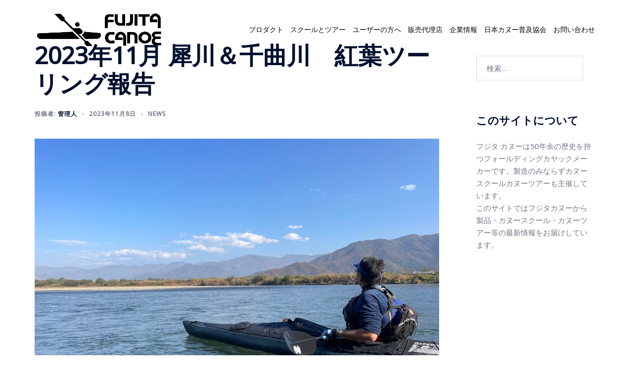

--- FILE ---
content_type: text/html; charset=UTF-8
request_url: https://fujitacanoe.com/%E7%8A%80%E5%B7%9D%EF%BC%86%E5%8D%83%E6%9B%B2%E5%B7%9D%E3%80%80%E7%B4%85%E8%91%89%E3%83%84%E3%83%BC%E3%83%AA%E3%83%B3%E3%82%B0%E5%A0%B1%E5%91%8A/
body_size: 20125
content:
<!DOCTYPE html>
<html lang="ja">
<head>
<meta charset="UTF-8">
<meta name="viewport" content="width=device-width, initial-scale=1">
<link rel="profile" href="http://gmpg.org/xfn/11">
<link rel="pingback" href="https://fujitacanoe.com/ecs/xmlrpc.php">

<title>2023年11月 犀川＆千曲川　紅葉ツーリング報告 &#8211; FUJITA CANOE</title>
<meta name='robots' content='max-image-preview:large' />
<link rel='dns-prefetch' href='//fonts.googleapis.com' />
<link rel="alternate" type="application/rss+xml" title="FUJITA CANOE &raquo; フィード" href="https://fujitacanoe.com/feed/" />
<link rel="alternate" title="oEmbed (JSON)" type="application/json+oembed" href="https://fujitacanoe.com/wp-json/oembed/1.0/embed?url=https%3A%2F%2Ffujitacanoe.com%2F%25e7%258a%2580%25e5%25b7%259d%25ef%25bc%2586%25e5%258d%2583%25e6%259b%25b2%25e5%25b7%259d%25e3%2580%2580%25e7%25b4%2585%25e8%2591%2589%25e3%2583%2584%25e3%2583%25bc%25e3%2583%25aa%25e3%2583%25b3%25e3%2582%25b0%25e5%25a0%25b1%25e5%2591%258a%2F" />
<link rel="alternate" title="oEmbed (XML)" type="text/xml+oembed" href="https://fujitacanoe.com/wp-json/oembed/1.0/embed?url=https%3A%2F%2Ffujitacanoe.com%2F%25e7%258a%2580%25e5%25b7%259d%25ef%25bc%2586%25e5%258d%2583%25e6%259b%25b2%25e5%25b7%259d%25e3%2580%2580%25e7%25b4%2585%25e8%2591%2589%25e3%2583%2584%25e3%2583%25bc%25e3%2583%25aa%25e3%2583%25b3%25e3%2582%25b0%25e5%25a0%25b1%25e5%2591%258a%2F&#038;format=xml" />
<style id='wp-img-auto-sizes-contain-inline-css' type='text/css'>
img:is([sizes=auto i],[sizes^="auto," i]){contain-intrinsic-size:3000px 1500px}
/*# sourceURL=wp-img-auto-sizes-contain-inline-css */
</style>
<link rel='stylesheet' id='hfe-widgets-style-css' href='https://fujitacanoe.com/ecs/wp-content/plugins/header-footer-elementor/inc/widgets-css/frontend.css?ver=2.5.2' type='text/css' media='all' />
<link rel='stylesheet' id='premium-addons-css' href='https://fujitacanoe.com/ecs/wp-content/plugins/premium-addons-for-elementor/assets/frontend/min-css/premium-addons.min.css?ver=4.11.41' type='text/css' media='all' />
<link rel='stylesheet' id='sydney-bootstrap-css' href='https://fujitacanoe.com/ecs/wp-content/themes/sydney/css/bootstrap/bootstrap.min.css?ver=1' type='text/css' media='all' />
<link rel='stylesheet' id='contact-form-7-css' href='https://fujitacanoe.com/ecs/wp-content/plugins/contact-form-7/includes/css/styles.css?ver=6.1.2' type='text/css' media='all' />
<link rel='stylesheet' id='hfe-style-css' href='https://fujitacanoe.com/ecs/wp-content/plugins/header-footer-elementor/assets/css/header-footer-elementor.css?ver=2.5.2' type='text/css' media='all' />
<link rel='stylesheet' id='elementor-icons-css' href='https://fujitacanoe.com/ecs/wp-content/plugins/elementor/assets/lib/eicons/css/elementor-icons.min.css?ver=5.44.0' type='text/css' media='all' />
<link rel='stylesheet' id='elementor-frontend-css' href='https://fujitacanoe.com/ecs/wp-content/plugins/elementor/assets/css/frontend.min.css?ver=3.32.4' type='text/css' media='all' />
<link rel='stylesheet' id='elementor-post-2488-css' href='https://fujitacanoe.com/ecs/wp-content/uploads/elementor/css/post-2488.css?ver=1769825679' type='text/css' media='all' />
<link rel='stylesheet' id='swiper-css' href='https://fujitacanoe.com/ecs/wp-content/plugins/elementor/assets/lib/swiper/v8/css/swiper.min.css?ver=8.4.5' type='text/css' media='all' />
<link rel='stylesheet' id='e-swiper-css' href='https://fujitacanoe.com/ecs/wp-content/plugins/elementor/assets/css/conditionals/e-swiper.min.css?ver=3.32.4' type='text/css' media='all' />
<link rel='stylesheet' id='widget-image-carousel-css' href='https://fujitacanoe.com/ecs/wp-content/plugins/elementor/assets/css/widget-image-carousel.min.css?ver=3.32.4' type='text/css' media='all' />
<link rel='stylesheet' id='elementor-post-5840-css' href='https://fujitacanoe.com/ecs/wp-content/uploads/elementor/css/post-5840.css?ver=1769831155' type='text/css' media='all' />
<link rel='stylesheet' id='parent-style-css' href='https://fujitacanoe.com/ecs/wp-content/themes/sydney/style.css?ver=6.9' type='text/css' media='all' />
<link rel='stylesheet' id='sydney-google-fonts-css' href='https://fonts.googleapis.com/css2?family=Noto+Sans%3Awght%40400&#038;ver=20250902#038;family=Noto%20Sans:wght@600&#038;display=swap' type='text/css' media='all' />
<link rel='stylesheet' id='sydney-elementor-css' href='https://fujitacanoe.com/ecs/wp-content/themes/sydney/css/components/elementor.min.css?ver=20220824' type='text/css' media='all' />
<link rel='stylesheet' id='sydney-comments-css' href='https://fujitacanoe.com/ecs/wp-content/themes/sydney/css/components/comments.min.css?ver=20220824' type='text/css' media='all' />
<link rel='stylesheet' id='sydney-style-min-css' href='https://fujitacanoe.com/ecs/wp-content/themes/sydney/css/styles.min.css?ver=20250404' type='text/css' media='all' />
<style id='sydney-style-min-inline-css' type='text/css'>
.woocommerce ul.products li.product{text-align:center;}.header-image{background-size:cover;}.header-image{height:300px;}:root{--sydney-global-color-1:#d65050;--sydney-global-color-2:#b73d3d;--sydney-global-color-3:#233452;--sydney-global-color-4:#00102E;--sydney-global-color-5:#6d7685;--sydney-global-color-6:#00102E;--sydney-global-color-7:#F4F5F7;--sydney-global-color-8:#dbdbdb;--sydney-global-color-9:#ffffff;}.llms-student-dashboard .llms-button-secondary:hover,.llms-button-action:hover,.read-more-gt,.widget-area .widget_fp_social a,#mainnav ul li a:hover,.sydney_contact_info_widget span,.roll-team .team-content .name,.roll-team .team-item .team-pop .team-social li:hover a,.roll-infomation li.address:before,.roll-infomation li.phone:before,.roll-infomation li.email:before,.roll-testimonials .name,.roll-button.border,.roll-button:hover,.roll-icon-list .icon i,.roll-icon-list .content h3 a:hover,.roll-icon-box.white .content h3 a,.roll-icon-box .icon i,.roll-icon-box .content h3 a:hover,.switcher-container .switcher-icon a:focus,.go-top:hover,.hentry .meta-post a:hover,#mainnav > ul > li > a.active,#mainnav > ul > li > a:hover,button:hover,input[type="button"]:hover,input[type="reset"]:hover,input[type="submit"]:hover,.text-color,.social-menu-widget a,.social-menu-widget a:hover,.archive .team-social li a,a,h1 a,h2 a,h3 a,h4 a,h5 a,h6 a,.classic-alt .meta-post a,.single .hentry .meta-post a,.content-area.modern .hentry .meta-post span:before,.content-area.modern .post-cat{color:var(--sydney-global-color-1)}.llms-student-dashboard .llms-button-secondary,.llms-button-action,.woocommerce #respond input#submit,.woocommerce a.button,.woocommerce button.button,.woocommerce input.button,.project-filter li a.active,.project-filter li a:hover,.preloader .pre-bounce1,.preloader .pre-bounce2,.roll-team .team-item .team-pop,.roll-progress .progress-animate,.roll-socials li a:hover,.roll-project .project-item .project-pop,.roll-project .project-filter li.active,.roll-project .project-filter li:hover,.roll-button.light:hover,.roll-button.border:hover,.roll-button,.roll-icon-box.white .icon,.owl-theme .owl-controls .owl-page.active span,.owl-theme .owl-controls.clickable .owl-page:hover span,.go-top,.bottom .socials li:hover a,.sidebar .widget:before,.blog-pagination ul li.active,.blog-pagination ul li:hover a,.content-area .hentry:after,.text-slider .maintitle:after,.error-wrap #search-submit:hover,#mainnav .sub-menu li:hover > a,#mainnav ul li ul:after,button,input[type="button"],input[type="reset"],input[type="submit"],.panel-grid-cell .widget-title:after,.cart-amount{background-color:var(--sydney-global-color-1)}.llms-student-dashboard .llms-button-secondary,.llms-student-dashboard .llms-button-secondary:hover,.llms-button-action,.llms-button-action:hover,.roll-socials li a:hover,.roll-socials li a,.roll-button.light:hover,.roll-button.border,.roll-button,.roll-icon-list .icon,.roll-icon-box .icon,.owl-theme .owl-controls .owl-page span,.comment .comment-detail,.widget-tags .tag-list a:hover,.blog-pagination ul li,.error-wrap #search-submit:hover,textarea:focus,input[type="text"]:focus,input[type="password"]:focus,input[type="date"]:focus,input[type="number"]:focus,input[type="email"]:focus,input[type="url"]:focus,input[type="search"]:focus,input[type="tel"]:focus,button,input[type="button"],input[type="reset"],input[type="submit"],.archive .team-social li a{border-color:var(--sydney-global-color-1)}.sydney_contact_info_widget span{fill:var(--sydney-global-color-1);}.go-top:hover svg{stroke:var(--sydney-global-color-1);}.site-header.float-header{background-color:rgba(255,255,255,0.9);}@media only screen and (max-width:1024px){.site-header{background-color:#ffffff;}}#mainnav ul li a,#mainnav ul li::before{color:#000000}#mainnav .sub-menu li a{color:#ffffff}#mainnav .sub-menu li a{background:#1c1c1c}.text-slider .maintitle,.text-slider .subtitle{color:#ffffff}body{color:}#secondary{background-color:#ffffff}#secondary,#secondary a:not(.wp-block-button__link){color:#6d7685}.btn-menu .sydney-svg-icon{fill:#000000}#mainnav ul li a:hover,.main-header #mainnav .menu > li > a:hover{color:#d65050}.overlay{background-color:#000000}.page-wrap{padding-top:83px;}.page-wrap{padding-bottom:100px;}@media only screen and (max-width:1025px){.mobile-slide{display:block;}.slide-item{background-image:none !important;}.header-slider{}.slide-item{height:auto !important;}.slide-inner{min-height:initial;}}.go-top.show{border-radius:2px;bottom:10px;}.go-top.position-right{right:20px;}.go-top.position-left{left:20px;}.go-top{background-color:;}.go-top:hover{background-color:;}.go-top{color:;}.go-top svg{stroke:;}.go-top:hover{color:;}.go-top:hover svg{stroke:;}.go-top .sydney-svg-icon,.go-top .sydney-svg-icon svg{width:16px;height:16px;}.go-top{padding:15px;}@media (min-width:992px){.site-info{font-size:16px;}}@media (min-width:576px) and (max-width:991px){.site-info{font-size:16px;}}@media (max-width:575px){.site-info{font-size:16px;}}.site-info{border-top:0;}.footer-widgets-grid{gap:30px;}@media (min-width:992px){.footer-widgets-grid{padding-top:95px;padding-bottom:95px;}}@media (min-width:576px) and (max-width:991px){.footer-widgets-grid{padding-top:60px;padding-bottom:60px;}}@media (max-width:575px){.footer-widgets-grid{padding-top:60px;padding-bottom:60px;}}@media (min-width:992px){.sidebar-column .widget .widget-title{font-size:22px;}}@media (min-width:576px) and (max-width:991px){.sidebar-column .widget .widget-title{font-size:22px;}}@media (max-width:575px){.sidebar-column .widget .widget-title{font-size:22px;}}@media (min-width:992px){.footer-widgets{font-size:16px;}}@media (min-width:576px) and (max-width:991px){.footer-widgets{font-size:16px;}}@media (max-width:575px){.footer-widgets{font-size:16px;}}.footer-widgets{background-color:;}.sidebar-column .widget .widget-title{color:;}.sidebar-column .widget h1,.sidebar-column .widget h2,.sidebar-column .widget h3,.sidebar-column .widget h4,.sidebar-column .widget h5,.sidebar-column .widget h6{color:;}.sidebar-column .widget{color:;}#sidebar-footer .widget a{color:;}#sidebar-footer .widget a:hover{color:;}.site-footer{background-color:;}.site-info,.site-info a{color:;}.site-info .sydney-svg-icon svg{fill:;}.site-info{padding-top:20px;padding-bottom:20px;}@media (min-width:992px){button,.roll-button,a.button,.wp-block-button__link,.wp-block-button.is-style-outline a,input[type="button"],input[type="reset"],input[type="submit"]{padding-top:12px;padding-bottom:12px;}}@media (min-width:576px) and (max-width:991px){button,.roll-button,a.button,.wp-block-button__link,.wp-block-button.is-style-outline a,input[type="button"],input[type="reset"],input[type="submit"]{padding-top:12px;padding-bottom:12px;}}@media (max-width:575px){button,.roll-button,a.button,.wp-block-button__link,.wp-block-button.is-style-outline a,input[type="button"],input[type="reset"],input[type="submit"]{padding-top:12px;padding-bottom:12px;}}@media (min-width:992px){button,.roll-button,a.button,.wp-block-button__link,.wp-block-button.is-style-outline a,input[type="button"],input[type="reset"],input[type="submit"]{padding-left:35px;padding-right:35px;}}@media (min-width:576px) and (max-width:991px){button,.roll-button,a.button,.wp-block-button__link,.wp-block-button.is-style-outline a,input[type="button"],input[type="reset"],input[type="submit"]{padding-left:35px;padding-right:35px;}}@media (max-width:575px){button,.roll-button,a.button,.wp-block-button__link,.wp-block-button.is-style-outline a,input[type="button"],input[type="reset"],input[type="submit"]{padding-left:35px;padding-right:35px;}}button,.roll-button,a.button,.wp-block-button__link,input[type="button"],input[type="reset"],input[type="submit"]{border-radius:0;}@media (min-width:992px){button,.roll-button,a.button,.wp-block-button__link,input[type="button"],input[type="reset"],input[type="submit"]{font-size:14px;}}@media (min-width:576px) and (max-width:991px){button,.roll-button,a.button,.wp-block-button__link,input[type="button"],input[type="reset"],input[type="submit"]{font-size:14px;}}@media (max-width:575px){button,.roll-button,a.button,.wp-block-button__link,input[type="button"],input[type="reset"],input[type="submit"]{font-size:14px;}}button,.roll-button,a.button,.wp-block-button__link,input[type="button"],input[type="reset"],input[type="submit"]{text-transform:uppercase;}button,.wp-element-button,div.wpforms-container-full:not(.wpforms-block) .wpforms-form input[type=submit],div.wpforms-container-full:not(.wpforms-block) .wpforms-form button[type=submit],div.wpforms-container-full:not(.wpforms-block) .wpforms-form .wpforms-page-button,.roll-button,a.button,.wp-block-button__link,input[type="button"],input[type="reset"],input[type="submit"]{background-color:;}button:hover,.wp-element-button:hover,div.wpforms-container-full:not(.wpforms-block) .wpforms-form input[type=submit]:hover,div.wpforms-container-full:not(.wpforms-block) .wpforms-form button[type=submit]:hover,div.wpforms-container-full:not(.wpforms-block) .wpforms-form .wpforms-page-button:hover,.roll-button:hover,a.button:hover,.wp-block-button__link:hover,input[type="button"]:hover,input[type="reset"]:hover,input[type="submit"]:hover{background-color:;}button,#sidebar-footer a.wp-block-button__link,.wp-element-button,div.wpforms-container-full:not(.wpforms-block) .wpforms-form input[type=submit],div.wpforms-container-full:not(.wpforms-block) .wpforms-form button[type=submit],div.wpforms-container-full:not(.wpforms-block) .wpforms-form .wpforms-page-button,.checkout-button.button,a.button,.wp-block-button__link,input[type="button"],input[type="reset"],input[type="submit"]{color:;}button:hover,#sidebar-footer .wp-block-button__link:hover,.wp-element-button:hover,div.wpforms-container-full:not(.wpforms-block) .wpforms-form input[type=submit]:hover,div.wpforms-container-full:not(.wpforms-block) .wpforms-form button[type=submit]:hover,div.wpforms-container-full:not(.wpforms-block) .wpforms-form .wpforms-page-button:hover,.roll-button:hover,a.button:hover,.wp-block-button__link:hover,input[type="button"]:hover,input[type="reset"]:hover,input[type="submit"]:hover{color:;}.is-style-outline .wp-block-button__link,div.wpforms-container-full:not(.wpforms-block) .wpforms-form input[type=submit],div.wpforms-container-full:not(.wpforms-block) .wpforms-form button[type=submit],div.wpforms-container-full:not(.wpforms-block) .wpforms-form .wpforms-page-button,.roll-button,.wp-block-button__link.is-style-outline,button,a.button,.wp-block-button__link,input[type="button"],input[type="reset"],input[type="submit"]{border-color:;}button:hover,div.wpforms-container-full:not(.wpforms-block) .wpforms-form input[type=submit]:hover,div.wpforms-container-full:not(.wpforms-block) .wpforms-form button[type=submit]:hover,div.wpforms-container-full:not(.wpforms-block) .wpforms-form .wpforms-page-button:hover,.roll-button:hover,a.button:hover,.wp-block-button__link:hover,input[type="button"]:hover,input[type="reset"]:hover,input[type="submit"]:hover{border-color:;}.posts-layout .list-image{width:30%;}.posts-layout .list-content{width:70%;}.content-area:not(.layout4):not(.layout6) .posts-layout .entry-thumb{margin:0 0 24px 0;}.layout4 .entry-thumb,.layout6 .entry-thumb{margin:0 24px 0 0;}.layout6 article:nth-of-type(even) .list-image .entry-thumb{margin:0 0 0 24px;}.posts-layout .entry-header{margin-bottom:24px;}.posts-layout .entry-meta.below-excerpt{margin:15px 0 0;}.posts-layout .entry-meta.above-title{margin:0 0 15px;}.single .entry-header .entry-title{color:;}.single .entry-header .entry-meta,.single .entry-header .entry-meta a{color:;}@media (min-width:992px){.single .entry-meta{font-size:12px;}}@media (min-width:576px) and (max-width:991px){.single .entry-meta{font-size:12px;}}@media (max-width:575px){.single .entry-meta{font-size:12px;}}@media (min-width:992px){.single .entry-header .entry-title{font-size:48px;}}@media (min-width:576px) and (max-width:991px){.single .entry-header .entry-title{font-size:32px;}}@media (max-width:575px){.single .entry-header .entry-title{font-size:32px;}}.posts-layout .entry-post{color:#233452;}.posts-layout .entry-title a{color:#00102E;}.posts-layout .author,.posts-layout .entry-meta a{color:#6d7685;}@media (min-width:992px){.posts-layout .entry-post{font-size:16px;}}@media (min-width:576px) and (max-width:991px){.posts-layout .entry-post{font-size:16px;}}@media (max-width:575px){.posts-layout .entry-post{font-size:16px;}}@media (min-width:992px){.posts-layout .entry-meta{font-size:12px;}}@media (min-width:576px) and (max-width:991px){.posts-layout .entry-meta{font-size:12px;}}@media (max-width:575px){.posts-layout .entry-meta{font-size:12px;}}@media (min-width:992px){.posts-layout .entry-title{font-size:32px;}}@media (min-width:576px) and (max-width:991px){.posts-layout .entry-title{font-size:32px;}}@media (max-width:575px){.posts-layout .entry-title{font-size:32px;}}.single .entry-header{margin-bottom:40px;}.single .entry-thumb{margin-bottom:40px;}.single .entry-meta-above{margin-bottom:24px;}.single .entry-meta-below{margin-top:24px;}@media (min-width:992px){.custom-logo-link img{max-width:180px;}}@media (min-width:576px) and (max-width:991px){.custom-logo-link img{max-width:100px;}}@media (max-width:575px){.custom-logo-link img{max-width:100px;}}.main-header,.bottom-header-row{border-bottom:0 solid rgba(255,255,255,0.1);}.header_layout_3,.header_layout_4,.header_layout_5{border-bottom:1px solid rgba(255,255,255,0.1);}.main-header:not(.sticky-active),.header-search-form{background-color:;}.main-header.sticky-active{background-color:;}.main-header .site-title a,.main-header .site-description,.main-header #mainnav .menu > li > a,#mainnav .nav-menu > li > a,.main-header .header-contact a{color:;}.main-header .sydney-svg-icon svg,.main-header .dropdown-symbol .sydney-svg-icon svg{fill:;}.sticky-active .main-header .site-title a,.sticky-active .main-header .site-description,.sticky-active .main-header #mainnav .menu > li > a,.sticky-active .main-header .header-contact a,.sticky-active .main-header .logout-link,.sticky-active .main-header .html-item,.sticky-active .main-header .sydney-login-toggle{color:;}.sticky-active .main-header .sydney-svg-icon svg,.sticky-active .main-header .dropdown-symbol .sydney-svg-icon svg{fill:;}.bottom-header-row{background-color:;}.bottom-header-row,.bottom-header-row .header-contact a,.bottom-header-row #mainnav .menu > li > a{color:;}.bottom-header-row #mainnav .menu > li > a:hover{color:;}.bottom-header-row .header-item svg,.dropdown-symbol .sydney-svg-icon svg{fill:;}.main-header .site-header-inner,.main-header .top-header-row{padding-top:15px;padding-bottom:15px;}.bottom-header-inner{padding-top:15px;padding-bottom:15px;}.bottom-header-row #mainnav ul ul li,.main-header #mainnav ul ul li{background-color:;}.bottom-header-row #mainnav ul ul li a,.bottom-header-row #mainnav ul ul li:hover a,.main-header #mainnav ul ul li:hover a,.main-header #mainnav ul ul li a{color:;}.bottom-header-row #mainnav ul ul li svg,.main-header #mainnav ul ul li svg{fill:;}.header-item .sydney-svg-icon{width:px;height:px;}.header-item .sydney-svg-icon svg{max-height:-2px;}.header-search-form{background-color:;}#mainnav .sub-menu li:hover>a,.main-header #mainnav ul ul li:hover>a{color:;}.main-header-cart .count-number{color:;}.main-header-cart .widget_shopping_cart .widgettitle:after,.main-header-cart .widget_shopping_cart .woocommerce-mini-cart__buttons:before{background-color:rgba(33,33,33,0.9);}.sydney-offcanvas-menu .mainnav ul li,.mobile-header-item.offcanvas-items,.mobile-header-item.offcanvas-items .social-profile{text-align:left;}.sydney-offcanvas-menu #mainnav ul li{text-align:left;}.sydney-offcanvas-menu #mainnav ul ul a{color:;}.sydney-offcanvas-menu #mainnav > div > ul > li > a{font-size:18px;}.sydney-offcanvas-menu #mainnav ul ul li a{font-size:16px;}.sydney-offcanvas-menu .mainnav a{padding:10px 0;}#masthead-mobile{background-color:;}#masthead-mobile .site-description,#masthead-mobile a:not(.button){color:;}#masthead-mobile svg{fill:;}.mobile-header{padding-top:15px;padding-bottom:15px;}.sydney-offcanvas-menu{background-color:#00102E;}.offcanvas-header-custom-text,.sydney-offcanvas-menu,.sydney-offcanvas-menu #mainnav a:not(.button),.sydney-offcanvas-menu a:not(.button){color:#ffffff;}.sydney-offcanvas-menu svg,.sydney-offcanvas-menu .dropdown-symbol .sydney-svg-icon svg{fill:#ffffff;}@media (min-width:992px){.site-logo{max-height:100px;}}@media (min-width:576px) and (max-width:991px){.site-logo{max-height:100px;}}@media (max-width:575px){.site-logo{max-height:100px;}}.site-title a,.site-title a:visited,.main-header .site-title a,.main-header .site-title a:visited{color:}.site-description,.main-header .site-description{color:}@media (min-width:992px){.site-title{font-size:32px;}}@media (min-width:576px) and (max-width:991px){.site-title{font-size:24px;}}@media (max-width:575px){.site-title{font-size:20px;}}@media (min-width:992px){.site-description{font-size:16px;}}@media (min-width:576px) and (max-width:991px){.site-description{font-size:16px;}}@media (max-width:575px){.site-description{font-size:16px;}}body{font-family:Noto Sans,sans-serif;font-weight:regular;}h1,h2,h3,h4,h5,h6,.site-title{font-family:Noto Sans,sans-serif;font-weight:600;}h1,h2,h3,h4,h5,h6,.site-title{text-decoration:;text-transform:;font-style:;line-height:1.2;letter-spacing:px;}@media (min-width:992px){h1:not(.site-title){font-size:48px;}}@media (min-width:576px) and (max-width:991px){h1:not(.site-title){font-size:42px;}}@media (max-width:575px){h1:not(.site-title){font-size:32px;}}@media (min-width:992px){h2{font-size:44px;}}@media (min-width:576px) and (max-width:991px){h2{font-size:32px;}}@media (max-width:575px){h2{font-size:24px;}}@media (min-width:992px){h3{font-size:28px;}}@media (min-width:576px) and (max-width:991px){h3{font-size:24px;}}@media (max-width:575px){h3{font-size:20px;}}@media (min-width:992px){h4{font-size:24px;}}@media (min-width:576px) and (max-width:991px){h4{font-size:18px;}}@media (max-width:575px){h4{font-size:16px;}}@media (min-width:992px){h5{font-size:20px;}}@media (min-width:576px) and (max-width:991px){h5{font-size:16px;}}@media (max-width:575px){h5{font-size:16px;}}@media (min-width:992px){h6{font-size:18px;}}@media (min-width:576px) and (max-width:991px){h6{font-size:16px;}}@media (max-width:575px){h6{font-size:16px;}}p,.posts-layout .entry-post{text-decoration:}body,.posts-layout .entry-post{text-transform:;font-style:;line-height:1.68;letter-spacing:px;}@media (min-width:992px){body{font-size:15px;}}@media (min-width:576px) and (max-width:991px){body{font-size:16px;}}@media (max-width:575px){body{font-size:16px;}}@media (min-width:992px){.woocommerce div.product .product-gallery-summary .entry-title{font-size:32px;}}@media (min-width:576px) and (max-width:991px){.woocommerce div.product .product-gallery-summary .entry-title{font-size:32px;}}@media (max-width:575px){.woocommerce div.product .product-gallery-summary .entry-title{font-size:32px;}}@media (min-width:992px){.woocommerce div.product .product-gallery-summary .price .amount{font-size:24px;}}@media (min-width:576px) and (max-width:991px){.woocommerce div.product .product-gallery-summary .price .amount{font-size:24px;}}@media (max-width:575px){.woocommerce div.product .product-gallery-summary .price .amount{font-size:24px;}}.woocommerce ul.products li.product .col-md-7 > *,.woocommerce ul.products li.product .col-md-8 > *,.woocommerce ul.products li.product > *{margin-bottom:12px;}.wc-block-grid__product-onsale,span.onsale{border-radius:0;top:20px!important;left:20px!important;}.wc-block-grid__product-onsale,.products span.onsale{left:auto!important;right:20px;}.wc-block-grid__product-onsale,span.onsale{color:;}.wc-block-grid__product-onsale,span.onsale{background-color:;}ul.wc-block-grid__products li.wc-block-grid__product .wc-block-grid__product-title,ul.wc-block-grid__products li.wc-block-grid__product .woocommerce-loop-product__title,ul.wc-block-grid__products li.product .wc-block-grid__product-title,ul.wc-block-grid__products li.product .woocommerce-loop-product__title,ul.products li.wc-block-grid__product .wc-block-grid__product-title,ul.products li.wc-block-grid__product .woocommerce-loop-product__title,ul.products li.product .wc-block-grid__product-title,ul.products li.product .woocommerce-loop-product__title,ul.products li.product .woocommerce-loop-category__title,.woocommerce-loop-product__title .botiga-wc-loop-product__title{color:;}a.wc-forward:not(.checkout-button){color:;}a.wc-forward:not(.checkout-button):hover{color:;}.woocommerce-pagination li .page-numbers:hover{color:;}.woocommerce-sorting-wrapper{border-color:rgba(33,33,33,0.9);}ul.products li.product-category .woocommerce-loop-category__title{text-align:center;}ul.products li.product-category > a,ul.products li.product-category > a > img{border-radius:0;}.entry-content a:not(.button):not(.elementor-button-link):not(.wp-block-button__link){color:;}.entry-content a:not(.button):not(.elementor-button-link):not(.wp-block-button__link):hover{color:;}h1{color:;}h2{color:;}h3{color:;}h4{color:;}h5{color:;}h6{color:;}div.wpforms-container-full:not(.wpforms-block) .wpforms-form input[type=date],div.wpforms-container-full:not(.wpforms-block) .wpforms-form input[type=email],div.wpforms-container-full:not(.wpforms-block) .wpforms-form input[type=number],div.wpforms-container-full:not(.wpforms-block) .wpforms-form input[type=password],div.wpforms-container-full:not(.wpforms-block) .wpforms-form input[type=search],div.wpforms-container-full:not(.wpforms-block) .wpforms-form input[type=tel],div.wpforms-container-full:not(.wpforms-block) .wpforms-form input[type=text],div.wpforms-container-full:not(.wpforms-block) .wpforms-form input[type=url],div.wpforms-container-full:not(.wpforms-block) .wpforms-form select,div.wpforms-container-full:not(.wpforms-block) .wpforms-form textarea,input[type="text"],input[type="email"],input[type="url"],input[type="password"],input[type="search"],input[type="number"],input[type="tel"],input[type="date"],textarea,select,.woocommerce .select2-container .select2-selection--single,.woocommerce-page .select2-container .select2-selection--single,input[type="text"]:focus,input[type="email"]:focus,input[type="url"]:focus,input[type="password"]:focus,input[type="search"]:focus,input[type="number"]:focus,input[type="tel"]:focus,input[type="date"]:focus,textarea:focus,select:focus,.woocommerce .select2-container .select2-selection--single:focus,.woocommerce-page .select2-container .select2-selection--single:focus,.select2-container--default .select2-selection--single .select2-selection__rendered,.wp-block-search .wp-block-search__input,.wp-block-search .wp-block-search__input:focus{color:;}div.wpforms-container-full:not(.wpforms-block) .wpforms-form input[type=date],div.wpforms-container-full:not(.wpforms-block) .wpforms-form input[type=email],div.wpforms-container-full:not(.wpforms-block) .wpforms-form input[type=number],div.wpforms-container-full:not(.wpforms-block) .wpforms-form input[type=password],div.wpforms-container-full:not(.wpforms-block) .wpforms-form input[type=search],div.wpforms-container-full:not(.wpforms-block) .wpforms-form input[type=tel],div.wpforms-container-full:not(.wpforms-block) .wpforms-form input[type=text],div.wpforms-container-full:not(.wpforms-block) .wpforms-form input[type=url],div.wpforms-container-full:not(.wpforms-block) .wpforms-form select,div.wpforms-container-full:not(.wpforms-block) .wpforms-form textarea,input[type="text"],input[type="email"],input[type="url"],input[type="password"],input[type="search"],input[type="number"],input[type="tel"],input[type="date"],textarea,select,.woocommerce .select2-container .select2-selection--single,.woocommerce-page .select2-container .select2-selection--single,.woocommerce-cart .woocommerce-cart-form .actions .coupon input[type="text"]{background-color:;}div.wpforms-container-full:not(.wpforms-block) .wpforms-form input[type=date],div.wpforms-container-full:not(.wpforms-block) .wpforms-form input[type=email],div.wpforms-container-full:not(.wpforms-block) .wpforms-form input[type=number],div.wpforms-container-full:not(.wpforms-block) .wpforms-form input[type=password],div.wpforms-container-full:not(.wpforms-block) .wpforms-form input[type=search],div.wpforms-container-full:not(.wpforms-block) .wpforms-form input[type=tel],div.wpforms-container-full:not(.wpforms-block) .wpforms-form input[type=text],div.wpforms-container-full:not(.wpforms-block) .wpforms-form input[type=url],div.wpforms-container-full:not(.wpforms-block) .wpforms-form select,div.wpforms-container-full:not(.wpforms-block) .wpforms-form textarea,input[type="text"],input[type="email"],input[type="url"],input[type="password"],input[type="search"],input[type="number"],input[type="tel"],input[type="range"],input[type="date"],input[type="month"],input[type="week"],input[type="time"],input[type="datetime"],input[type="datetime-local"],input[type="color"],textarea,select,.woocommerce .select2-container .select2-selection--single,.woocommerce-page .select2-container .select2-selection--single,.woocommerce-account fieldset,.woocommerce-account .woocommerce-form-login,.woocommerce-account .woocommerce-form-register,.woocommerce-cart .woocommerce-cart-form .actions .coupon input[type="text"],.wp-block-search .wp-block-search__input{border-color:;}input::placeholder{color:;opacity:1;}input:-ms-input-placeholder{color:;}input::-ms-input-placeholder{color:;}img{border-radius:0;}@media (min-width:992px){.wp-caption-text,figcaption{font-size:16px;}}@media (min-width:576px) and (max-width:991px){.wp-caption-text,figcaption{font-size:16px;}}@media (max-width:575px){.wp-caption-text,figcaption{font-size:16px;}}.wp-caption-text,figcaption{color:;}
:root{--e-global-color-global_color_1:#d65050;--e-global-color-global_color_2:#b73d3d;--e-global-color-global_color_3:#233452;--e-global-color-global_color_4:#00102E;--e-global-color-global_color_5:#6d7685;--e-global-color-global_color_6:#00102E;--e-global-color-global_color_7:#F4F5F7;--e-global-color-global_color_8:#dbdbdb;--e-global-color-global_color_9:#ffffff;}
/*# sourceURL=sydney-style-min-inline-css */
</style>
<link rel='stylesheet' id='sydney-style-css' href='https://fujitacanoe.com/ecs/wp-content/themes/sydney-child/style.css?ver=20230821' type='text/css' media='all' />
<link rel='stylesheet' id='hfe-elementor-icons-css' href='https://fujitacanoe.com/ecs/wp-content/plugins/elementor/assets/lib/eicons/css/elementor-icons.min.css?ver=5.34.0' type='text/css' media='all' />
<link rel='stylesheet' id='hfe-icons-list-css' href='https://fujitacanoe.com/ecs/wp-content/plugins/elementor/assets/css/widget-icon-list.min.css?ver=3.24.3' type='text/css' media='all' />
<link rel='stylesheet' id='hfe-social-icons-css' href='https://fujitacanoe.com/ecs/wp-content/plugins/elementor/assets/css/widget-social-icons.min.css?ver=3.24.0' type='text/css' media='all' />
<link rel='stylesheet' id='hfe-social-share-icons-brands-css' href='https://fujitacanoe.com/ecs/wp-content/plugins/elementor/assets/lib/font-awesome/css/brands.css?ver=5.15.3' type='text/css' media='all' />
<link rel='stylesheet' id='hfe-social-share-icons-fontawesome-css' href='https://fujitacanoe.com/ecs/wp-content/plugins/elementor/assets/lib/font-awesome/css/fontawesome.css?ver=5.15.3' type='text/css' media='all' />
<link rel='stylesheet' id='hfe-nav-menu-icons-css' href='https://fujitacanoe.com/ecs/wp-content/plugins/elementor/assets/lib/font-awesome/css/solid.css?ver=5.15.3' type='text/css' media='all' />
<link rel='stylesheet' id='eael-general-css' href='https://fujitacanoe.com/ecs/wp-content/plugins/essential-addons-for-elementor-lite/assets/front-end/css/view/general.min.css?ver=6.3.2' type='text/css' media='all' />
<link rel='stylesheet' id='elementor-gf-roboto-css' href='https://fonts.googleapis.com/css?family=Roboto:100,100italic,200,200italic,300,300italic,400,400italic,500,500italic,600,600italic,700,700italic,800,800italic,900,900italic&#038;display=auto' type='text/css' media='all' />
<link rel='stylesheet' id='elementor-gf-robotoslab-css' href='https://fonts.googleapis.com/css?family=Roboto+Slab:100,100italic,200,200italic,300,300italic,400,400italic,500,500italic,600,600italic,700,700italic,800,800italic,900,900italic&#038;display=auto' type='text/css' media='all' />
<script type="text/javascript" src="https://fujitacanoe.com/ecs/wp-includes/js/jquery/jquery.min.js?ver=3.7.1" id="jquery-core-js"></script>
<script type="text/javascript" src="https://fujitacanoe.com/ecs/wp-includes/js/jquery/jquery-migrate.min.js?ver=3.4.1" id="jquery-migrate-js"></script>
<script type="text/javascript" id="jquery-js-after">
/* <![CDATA[ */
!function($){"use strict";$(document).ready(function(){$(this).scrollTop()>100&&$(".hfe-scroll-to-top-wrap").removeClass("hfe-scroll-to-top-hide"),$(window).scroll(function(){$(this).scrollTop()<100?$(".hfe-scroll-to-top-wrap").fadeOut(300):$(".hfe-scroll-to-top-wrap").fadeIn(300)}),$(".hfe-scroll-to-top-wrap").on("click",function(){$("html, body").animate({scrollTop:0},300);return!1})})}(jQuery);
!function($){'use strict';$(document).ready(function(){var bar=$('.hfe-reading-progress-bar');if(!bar.length)return;$(window).on('scroll',function(){var s=$(window).scrollTop(),d=$(document).height()-$(window).height(),p=d? s/d*100:0;bar.css('width',p+'%')});});}(jQuery);
//# sourceURL=jquery-js-after
/* ]]> */
</script>
<link rel="https://api.w.org/" href="https://fujitacanoe.com/wp-json/" /><link rel="alternate" title="JSON" type="application/json" href="https://fujitacanoe.com/wp-json/wp/v2/posts/5840" /><link rel="EditURI" type="application/rsd+xml" title="RSD" href="https://fujitacanoe.com/ecs/xmlrpc.php?rsd" />
<meta name="generator" content="WordPress 6.9" />
<link rel="canonical" href="https://fujitacanoe.com/%e7%8a%80%e5%b7%9d%ef%bc%86%e5%8d%83%e6%9b%b2%e5%b7%9d%e3%80%80%e7%b4%85%e8%91%89%e3%83%84%e3%83%bc%e3%83%aa%e3%83%b3%e3%82%b0%e5%a0%b1%e5%91%8a/" />
<link rel='shortlink' href='https://fujitacanoe.com/?p=5840' />
<link rel="preconnect" href="//fonts.googleapis.com"><link rel="preconnect" href="https://fonts.gstatic.com" crossorigin><meta name="generator" content="Elementor 3.32.4; features: additional_custom_breakpoints; settings: css_print_method-external, google_font-enabled, font_display-auto">
			<style>
				.e-con.e-parent:nth-of-type(n+4):not(.e-lazyloaded):not(.e-no-lazyload),
				.e-con.e-parent:nth-of-type(n+4):not(.e-lazyloaded):not(.e-no-lazyload) * {
					background-image: none !important;
				}
				@media screen and (max-height: 1024px) {
					.e-con.e-parent:nth-of-type(n+3):not(.e-lazyloaded):not(.e-no-lazyload),
					.e-con.e-parent:nth-of-type(n+3):not(.e-lazyloaded):not(.e-no-lazyload) * {
						background-image: none !important;
					}
				}
				@media screen and (max-height: 640px) {
					.e-con.e-parent:nth-of-type(n+2):not(.e-lazyloaded):not(.e-no-lazyload),
					.e-con.e-parent:nth-of-type(n+2):not(.e-lazyloaded):not(.e-no-lazyload) * {
						background-image: none !important;
					}
				}
			</style>
			<link rel="icon" href="https://fujitacanoe.com/ecs/wp-content/uploads/2017/10/icon-100x100.jpg" sizes="32x32" />
<link rel="icon" href="https://fujitacanoe.com/ecs/wp-content/uploads/2017/10/icon.jpg" sizes="192x192" />
<link rel="apple-touch-icon" href="https://fujitacanoe.com/ecs/wp-content/uploads/2017/10/icon.jpg" />
<meta name="msapplication-TileImage" content="https://fujitacanoe.com/ecs/wp-content/uploads/2017/10/icon.jpg" />
		<style type="text/css" id="wp-custom-css">
			input[type="text"], input[type="email"], input[type="url"], input[type="password"], input[type="search"], input[type="number"], input[type="tel"], input[type="range"], input[type="date"], input[type="month"], input[type="week"], input[type="time"], input[type="datetime"], input[type="datetime-local"], input[type="color"], textarea {
width:100%!important;
display:block;
}		</style>
		<style id='global-styles-inline-css' type='text/css'>
:root{--wp--preset--aspect-ratio--square: 1;--wp--preset--aspect-ratio--4-3: 4/3;--wp--preset--aspect-ratio--3-4: 3/4;--wp--preset--aspect-ratio--3-2: 3/2;--wp--preset--aspect-ratio--2-3: 2/3;--wp--preset--aspect-ratio--16-9: 16/9;--wp--preset--aspect-ratio--9-16: 9/16;--wp--preset--color--black: #000000;--wp--preset--color--cyan-bluish-gray: #abb8c3;--wp--preset--color--white: #ffffff;--wp--preset--color--pale-pink: #f78da7;--wp--preset--color--vivid-red: #cf2e2e;--wp--preset--color--luminous-vivid-orange: #ff6900;--wp--preset--color--luminous-vivid-amber: #fcb900;--wp--preset--color--light-green-cyan: #7bdcb5;--wp--preset--color--vivid-green-cyan: #00d084;--wp--preset--color--pale-cyan-blue: #8ed1fc;--wp--preset--color--vivid-cyan-blue: #0693e3;--wp--preset--color--vivid-purple: #9b51e0;--wp--preset--color--global-color-1: var(--sydney-global-color-1);--wp--preset--color--global-color-2: var(--sydney-global-color-2);--wp--preset--color--global-color-3: var(--sydney-global-color-3);--wp--preset--color--global-color-4: var(--sydney-global-color-4);--wp--preset--color--global-color-5: var(--sydney-global-color-5);--wp--preset--color--global-color-6: var(--sydney-global-color-6);--wp--preset--color--global-color-7: var(--sydney-global-color-7);--wp--preset--color--global-color-8: var(--sydney-global-color-8);--wp--preset--color--global-color-9: var(--sydney-global-color-9);--wp--preset--gradient--vivid-cyan-blue-to-vivid-purple: linear-gradient(135deg,rgb(6,147,227) 0%,rgb(155,81,224) 100%);--wp--preset--gradient--light-green-cyan-to-vivid-green-cyan: linear-gradient(135deg,rgb(122,220,180) 0%,rgb(0,208,130) 100%);--wp--preset--gradient--luminous-vivid-amber-to-luminous-vivid-orange: linear-gradient(135deg,rgb(252,185,0) 0%,rgb(255,105,0) 100%);--wp--preset--gradient--luminous-vivid-orange-to-vivid-red: linear-gradient(135deg,rgb(255,105,0) 0%,rgb(207,46,46) 100%);--wp--preset--gradient--very-light-gray-to-cyan-bluish-gray: linear-gradient(135deg,rgb(238,238,238) 0%,rgb(169,184,195) 100%);--wp--preset--gradient--cool-to-warm-spectrum: linear-gradient(135deg,rgb(74,234,220) 0%,rgb(151,120,209) 20%,rgb(207,42,186) 40%,rgb(238,44,130) 60%,rgb(251,105,98) 80%,rgb(254,248,76) 100%);--wp--preset--gradient--blush-light-purple: linear-gradient(135deg,rgb(255,206,236) 0%,rgb(152,150,240) 100%);--wp--preset--gradient--blush-bordeaux: linear-gradient(135deg,rgb(254,205,165) 0%,rgb(254,45,45) 50%,rgb(107,0,62) 100%);--wp--preset--gradient--luminous-dusk: linear-gradient(135deg,rgb(255,203,112) 0%,rgb(199,81,192) 50%,rgb(65,88,208) 100%);--wp--preset--gradient--pale-ocean: linear-gradient(135deg,rgb(255,245,203) 0%,rgb(182,227,212) 50%,rgb(51,167,181) 100%);--wp--preset--gradient--electric-grass: linear-gradient(135deg,rgb(202,248,128) 0%,rgb(113,206,126) 100%);--wp--preset--gradient--midnight: linear-gradient(135deg,rgb(2,3,129) 0%,rgb(40,116,252) 100%);--wp--preset--font-size--small: 13px;--wp--preset--font-size--medium: 20px;--wp--preset--font-size--large: 36px;--wp--preset--font-size--x-large: 42px;--wp--preset--spacing--20: 10px;--wp--preset--spacing--30: 20px;--wp--preset--spacing--40: 30px;--wp--preset--spacing--50: clamp(30px, 5vw, 60px);--wp--preset--spacing--60: clamp(30px, 7vw, 80px);--wp--preset--spacing--70: clamp(50px, 7vw, 100px);--wp--preset--spacing--80: clamp(50px, 10vw, 120px);--wp--preset--shadow--natural: 6px 6px 9px rgba(0, 0, 0, 0.2);--wp--preset--shadow--deep: 12px 12px 50px rgba(0, 0, 0, 0.4);--wp--preset--shadow--sharp: 6px 6px 0px rgba(0, 0, 0, 0.2);--wp--preset--shadow--outlined: 6px 6px 0px -3px rgb(255, 255, 255), 6px 6px rgb(0, 0, 0);--wp--preset--shadow--crisp: 6px 6px 0px rgb(0, 0, 0);}:root { --wp--style--global--content-size: 740px;--wp--style--global--wide-size: 1140px; }:where(body) { margin: 0; }.wp-site-blocks { padding-top: var(--wp--style--root--padding-top); padding-bottom: var(--wp--style--root--padding-bottom); }.has-global-padding { padding-right: var(--wp--style--root--padding-right); padding-left: var(--wp--style--root--padding-left); }.has-global-padding > .alignfull { margin-right: calc(var(--wp--style--root--padding-right) * -1); margin-left: calc(var(--wp--style--root--padding-left) * -1); }.has-global-padding :where(:not(.alignfull.is-layout-flow) > .has-global-padding:not(.wp-block-block, .alignfull)) { padding-right: 0; padding-left: 0; }.has-global-padding :where(:not(.alignfull.is-layout-flow) > .has-global-padding:not(.wp-block-block, .alignfull)) > .alignfull { margin-left: 0; margin-right: 0; }.wp-site-blocks > .alignleft { float: left; margin-right: 2em; }.wp-site-blocks > .alignright { float: right; margin-left: 2em; }.wp-site-blocks > .aligncenter { justify-content: center; margin-left: auto; margin-right: auto; }:where(.wp-site-blocks) > * { margin-block-start: 24px; margin-block-end: 0; }:where(.wp-site-blocks) > :first-child { margin-block-start: 0; }:where(.wp-site-blocks) > :last-child { margin-block-end: 0; }:root { --wp--style--block-gap: 24px; }:root :where(.is-layout-flow) > :first-child{margin-block-start: 0;}:root :where(.is-layout-flow) > :last-child{margin-block-end: 0;}:root :where(.is-layout-flow) > *{margin-block-start: 24px;margin-block-end: 0;}:root :where(.is-layout-constrained) > :first-child{margin-block-start: 0;}:root :where(.is-layout-constrained) > :last-child{margin-block-end: 0;}:root :where(.is-layout-constrained) > *{margin-block-start: 24px;margin-block-end: 0;}:root :where(.is-layout-flex){gap: 24px;}:root :where(.is-layout-grid){gap: 24px;}.is-layout-flow > .alignleft{float: left;margin-inline-start: 0;margin-inline-end: 2em;}.is-layout-flow > .alignright{float: right;margin-inline-start: 2em;margin-inline-end: 0;}.is-layout-flow > .aligncenter{margin-left: auto !important;margin-right: auto !important;}.is-layout-constrained > .alignleft{float: left;margin-inline-start: 0;margin-inline-end: 2em;}.is-layout-constrained > .alignright{float: right;margin-inline-start: 2em;margin-inline-end: 0;}.is-layout-constrained > .aligncenter{margin-left: auto !important;margin-right: auto !important;}.is-layout-constrained > :where(:not(.alignleft):not(.alignright):not(.alignfull)){max-width: var(--wp--style--global--content-size);margin-left: auto !important;margin-right: auto !important;}.is-layout-constrained > .alignwide{max-width: var(--wp--style--global--wide-size);}body .is-layout-flex{display: flex;}.is-layout-flex{flex-wrap: wrap;align-items: center;}.is-layout-flex > :is(*, div){margin: 0;}body .is-layout-grid{display: grid;}.is-layout-grid > :is(*, div){margin: 0;}body{--wp--style--root--padding-top: 0px;--wp--style--root--padding-right: 0px;--wp--style--root--padding-bottom: 0px;--wp--style--root--padding-left: 0px;}a:where(:not(.wp-element-button)){text-decoration: underline;}:root :where(.wp-element-button, .wp-block-button__link){background-color: #32373c;border-width: 0;color: #fff;font-family: inherit;font-size: inherit;font-style: inherit;font-weight: inherit;letter-spacing: inherit;line-height: inherit;padding-top: calc(0.667em + 2px);padding-right: calc(1.333em + 2px);padding-bottom: calc(0.667em + 2px);padding-left: calc(1.333em + 2px);text-decoration: none;text-transform: inherit;}.has-black-color{color: var(--wp--preset--color--black) !important;}.has-cyan-bluish-gray-color{color: var(--wp--preset--color--cyan-bluish-gray) !important;}.has-white-color{color: var(--wp--preset--color--white) !important;}.has-pale-pink-color{color: var(--wp--preset--color--pale-pink) !important;}.has-vivid-red-color{color: var(--wp--preset--color--vivid-red) !important;}.has-luminous-vivid-orange-color{color: var(--wp--preset--color--luminous-vivid-orange) !important;}.has-luminous-vivid-amber-color{color: var(--wp--preset--color--luminous-vivid-amber) !important;}.has-light-green-cyan-color{color: var(--wp--preset--color--light-green-cyan) !important;}.has-vivid-green-cyan-color{color: var(--wp--preset--color--vivid-green-cyan) !important;}.has-pale-cyan-blue-color{color: var(--wp--preset--color--pale-cyan-blue) !important;}.has-vivid-cyan-blue-color{color: var(--wp--preset--color--vivid-cyan-blue) !important;}.has-vivid-purple-color{color: var(--wp--preset--color--vivid-purple) !important;}.has-global-color-1-color{color: var(--wp--preset--color--global-color-1) !important;}.has-global-color-2-color{color: var(--wp--preset--color--global-color-2) !important;}.has-global-color-3-color{color: var(--wp--preset--color--global-color-3) !important;}.has-global-color-4-color{color: var(--wp--preset--color--global-color-4) !important;}.has-global-color-5-color{color: var(--wp--preset--color--global-color-5) !important;}.has-global-color-6-color{color: var(--wp--preset--color--global-color-6) !important;}.has-global-color-7-color{color: var(--wp--preset--color--global-color-7) !important;}.has-global-color-8-color{color: var(--wp--preset--color--global-color-8) !important;}.has-global-color-9-color{color: var(--wp--preset--color--global-color-9) !important;}.has-black-background-color{background-color: var(--wp--preset--color--black) !important;}.has-cyan-bluish-gray-background-color{background-color: var(--wp--preset--color--cyan-bluish-gray) !important;}.has-white-background-color{background-color: var(--wp--preset--color--white) !important;}.has-pale-pink-background-color{background-color: var(--wp--preset--color--pale-pink) !important;}.has-vivid-red-background-color{background-color: var(--wp--preset--color--vivid-red) !important;}.has-luminous-vivid-orange-background-color{background-color: var(--wp--preset--color--luminous-vivid-orange) !important;}.has-luminous-vivid-amber-background-color{background-color: var(--wp--preset--color--luminous-vivid-amber) !important;}.has-light-green-cyan-background-color{background-color: var(--wp--preset--color--light-green-cyan) !important;}.has-vivid-green-cyan-background-color{background-color: var(--wp--preset--color--vivid-green-cyan) !important;}.has-pale-cyan-blue-background-color{background-color: var(--wp--preset--color--pale-cyan-blue) !important;}.has-vivid-cyan-blue-background-color{background-color: var(--wp--preset--color--vivid-cyan-blue) !important;}.has-vivid-purple-background-color{background-color: var(--wp--preset--color--vivid-purple) !important;}.has-global-color-1-background-color{background-color: var(--wp--preset--color--global-color-1) !important;}.has-global-color-2-background-color{background-color: var(--wp--preset--color--global-color-2) !important;}.has-global-color-3-background-color{background-color: var(--wp--preset--color--global-color-3) !important;}.has-global-color-4-background-color{background-color: var(--wp--preset--color--global-color-4) !important;}.has-global-color-5-background-color{background-color: var(--wp--preset--color--global-color-5) !important;}.has-global-color-6-background-color{background-color: var(--wp--preset--color--global-color-6) !important;}.has-global-color-7-background-color{background-color: var(--wp--preset--color--global-color-7) !important;}.has-global-color-8-background-color{background-color: var(--wp--preset--color--global-color-8) !important;}.has-global-color-9-background-color{background-color: var(--wp--preset--color--global-color-9) !important;}.has-black-border-color{border-color: var(--wp--preset--color--black) !important;}.has-cyan-bluish-gray-border-color{border-color: var(--wp--preset--color--cyan-bluish-gray) !important;}.has-white-border-color{border-color: var(--wp--preset--color--white) !important;}.has-pale-pink-border-color{border-color: var(--wp--preset--color--pale-pink) !important;}.has-vivid-red-border-color{border-color: var(--wp--preset--color--vivid-red) !important;}.has-luminous-vivid-orange-border-color{border-color: var(--wp--preset--color--luminous-vivid-orange) !important;}.has-luminous-vivid-amber-border-color{border-color: var(--wp--preset--color--luminous-vivid-amber) !important;}.has-light-green-cyan-border-color{border-color: var(--wp--preset--color--light-green-cyan) !important;}.has-vivid-green-cyan-border-color{border-color: var(--wp--preset--color--vivid-green-cyan) !important;}.has-pale-cyan-blue-border-color{border-color: var(--wp--preset--color--pale-cyan-blue) !important;}.has-vivid-cyan-blue-border-color{border-color: var(--wp--preset--color--vivid-cyan-blue) !important;}.has-vivid-purple-border-color{border-color: var(--wp--preset--color--vivid-purple) !important;}.has-global-color-1-border-color{border-color: var(--wp--preset--color--global-color-1) !important;}.has-global-color-2-border-color{border-color: var(--wp--preset--color--global-color-2) !important;}.has-global-color-3-border-color{border-color: var(--wp--preset--color--global-color-3) !important;}.has-global-color-4-border-color{border-color: var(--wp--preset--color--global-color-4) !important;}.has-global-color-5-border-color{border-color: var(--wp--preset--color--global-color-5) !important;}.has-global-color-6-border-color{border-color: var(--wp--preset--color--global-color-6) !important;}.has-global-color-7-border-color{border-color: var(--wp--preset--color--global-color-7) !important;}.has-global-color-8-border-color{border-color: var(--wp--preset--color--global-color-8) !important;}.has-global-color-9-border-color{border-color: var(--wp--preset--color--global-color-9) !important;}.has-vivid-cyan-blue-to-vivid-purple-gradient-background{background: var(--wp--preset--gradient--vivid-cyan-blue-to-vivid-purple) !important;}.has-light-green-cyan-to-vivid-green-cyan-gradient-background{background: var(--wp--preset--gradient--light-green-cyan-to-vivid-green-cyan) !important;}.has-luminous-vivid-amber-to-luminous-vivid-orange-gradient-background{background: var(--wp--preset--gradient--luminous-vivid-amber-to-luminous-vivid-orange) !important;}.has-luminous-vivid-orange-to-vivid-red-gradient-background{background: var(--wp--preset--gradient--luminous-vivid-orange-to-vivid-red) !important;}.has-very-light-gray-to-cyan-bluish-gray-gradient-background{background: var(--wp--preset--gradient--very-light-gray-to-cyan-bluish-gray) !important;}.has-cool-to-warm-spectrum-gradient-background{background: var(--wp--preset--gradient--cool-to-warm-spectrum) !important;}.has-blush-light-purple-gradient-background{background: var(--wp--preset--gradient--blush-light-purple) !important;}.has-blush-bordeaux-gradient-background{background: var(--wp--preset--gradient--blush-bordeaux) !important;}.has-luminous-dusk-gradient-background{background: var(--wp--preset--gradient--luminous-dusk) !important;}.has-pale-ocean-gradient-background{background: var(--wp--preset--gradient--pale-ocean) !important;}.has-electric-grass-gradient-background{background: var(--wp--preset--gradient--electric-grass) !important;}.has-midnight-gradient-background{background: var(--wp--preset--gradient--midnight) !important;}.has-small-font-size{font-size: var(--wp--preset--font-size--small) !important;}.has-medium-font-size{font-size: var(--wp--preset--font-size--medium) !important;}.has-large-font-size{font-size: var(--wp--preset--font-size--large) !important;}.has-x-large-font-size{font-size: var(--wp--preset--font-size--x-large) !important;}
/*# sourceURL=global-styles-inline-css */
</style>
</head>

<body class="wp-singular post-template-default single single-post postid-5840 single-format-standard wp-theme-sydney wp-child-theme-sydney-child ehf-template-sydney ehf-stylesheet-sydney-child group-blog menu-inline elementor-default elementor-kit-2488 elementor-page elementor-page-5840" >

<span id="toptarget"></span>

	<div class="preloader">
	    <div class="spinner">
	        <div class="pre-bounce1"></div>
	        <div class="pre-bounce2"></div>
	    </div>
	</div>
	

<div id="page" class="hfeed site">
	<a class="skip-link screen-reader-text" href="#content">コンテンツへスキップ</a>

		

				<header id="masthead" class="site-header" role="banner" >
				<div class="header-wrap">
					<div class="container">
						<div class="row">
							<div class="col-md-4 col-sm-8 col-xs-12">
																					
								<a href="https://fujitacanoe.com/" title="FUJITA CANOE"><img width="150" height="81" class="site-logo" src="https://fujitacanoe.com/ecs/wp-content/uploads/2017/10/logo.png" alt="FUJITA CANOE"  /></a>
																						</div>
							<div class="col-md-8 col-sm-4 col-xs-12">
								<div class="btn-menu" ><span class="screen-reader-text">トグルメニュー</span><i class="sydney-svg-icon"><svg xmlns="http://www.w3.org/2000/svg" viewBox="0 0 448 512"><path d="M16 132h416c8.837 0 16-7.163 16-16V76c0-8.837-7.163-16-16-16H16C7.163 60 0 67.163 0 76v40c0 8.837 7.163 16 16 16zm0 160h416c8.837 0 16-7.163 16-16v-40c0-8.837-7.163-16-16-16H16c-8.837 0-16 7.163-16 16v40c0 8.837 7.163 16 16 16zm0 160h416c8.837 0 16-7.163 16-16v-40c0-8.837-7.163-16-16-16H16c-8.837 0-16 7.163-16 16v40c0 8.837 7.163 16 16 16z" /></svg></i></div>
								<nav id="mainnav" class="mainnav" role="navigation"  >
									<div class="menu-newtop-container"><ul id="menu-newtop" class="menu"><li id="menu-item-2140" class="menu-item menu-item-type-post_type menu-item-object-page menu-item-has-children menu-item-2140 sydney-dropdown-li"><a href="https://fujitacanoe.com/product/" class="sydney-dropdown-link">プロダクト</a>
<ul class="sub-menu sydney-dropdown-ul">
	<li id="menu-item-2141" class="menu-item menu-item-type-post_type menu-item-object-page menu-item-has-children menu-item-2141 sydney-dropdown-li"><a href="https://fujitacanoe.com/product/faltboat/" class="sydney-dropdown-link">ファルトボート　</a>
	<ul class="sub-menu sydney-dropdown-ul">
		<li id="menu-item-3552" class="menu-item menu-item-type-custom menu-item-object-custom menu-item-has-children menu-item-3552 sydney-dropdown-li"><a href="#" class="sydney-dropdown-link">ハイブリッド(アルミ／ファイバーグラスポール)</a>
		<ul class="sub-menu sydney-dropdown-ul">
			<li id="menu-item-2143" class="menu-item menu-item-type-post_type menu-item-object-page menu-item-2143 sydney-dropdown-li"><a href="https://fujitacanoe.com/product/faltboat/alumi-hybrid-frame/alpina-1-450-hybrid/" class="sydney-dropdown-link">ALPINA-1 450 HYBRID</a></li>
			<li id="menu-item-2144" class="menu-item menu-item-type-post_type menu-item-object-page menu-item-2144 sydney-dropdown-li"><a href="https://fujitacanoe.com/product/faltboat/alumi-hybrid-frame/alpina-1-480-hybrid/" class="sydney-dropdown-link">ALPINA-1 480 HYBRID</a></li>
			<li id="menu-item-2145" class="menu-item menu-item-type-post_type menu-item-object-page menu-item-2145 sydney-dropdown-li"><a href="https://fujitacanoe.com/product/faltboat/alumi-hybrid-frame/alpina-2-500-hybrid/" class="sydney-dropdown-link">ALPINA-2 500 HYBRID</a></li>
		</ul>
</li>
		<li id="menu-item-3553" class="menu-item menu-item-type-custom menu-item-object-custom menu-item-has-children menu-item-3553 sydney-dropdown-li"><a href="#" class="sydney-dropdown-link">ハイブリッド（ファイバーグラスポール／木製リブ）</a>
		<ul class="sub-menu sydney-dropdown-ul">
			<li id="menu-item-2147" class="menu-item menu-item-type-post_type menu-item-object-page menu-item-2147 sydney-dropdown-li"><a href="https://fujitacanoe.com/product/faltboat/fiber-hibrid-frame/370-swift/" class="sydney-dropdown-link">370 SWIFT</a></li>
			<li id="menu-item-2148" class="menu-item menu-item-type-post_type menu-item-object-page menu-item-2148 sydney-dropdown-li"><a href="https://fujitacanoe.com/product/faltboat/fiber-hibrid-frame/400-superior/" class="sydney-dropdown-link">400 SUPERIOR</a></li>
			<li id="menu-item-2149" class="menu-item menu-item-type-post_type menu-item-object-page menu-item-2149 sydney-dropdown-li"><a href="https://fujitacanoe.com/product/faltboat/fiber-hibrid-frame/430-trek/" class="sydney-dropdown-link">430 TREK</a></li>
			<li id="menu-item-2150" class="menu-item menu-item-type-post_type menu-item-object-page menu-item-2150 sydney-dropdown-li"><a href="https://fujitacanoe.com/product/faltboat/fiber-hibrid-frame/470-noah/" class="sydney-dropdown-link">470 NOAH</a></li>
			<li id="menu-item-2153" class="menu-item menu-item-type-post_type menu-item-object-page menu-item-2153 sydney-dropdown-li"><a href="https://fujitacanoe.com/product/faltboat/fiber-hibrid-frame/500-noah/" class="sydney-dropdown-link">500 NOAH</a></li>
		</ul>
</li>
		<li id="menu-item-3554" class="menu-item menu-item-type-custom menu-item-object-custom menu-item-has-children menu-item-3554 sydney-dropdown-li"><a href="#" class="sydney-dropdown-link">アルミフレーム</a>
		<ul class="sub-menu sydney-dropdown-ul">
			<li id="menu-item-2157" class="menu-item menu-item-type-post_type menu-item-object-page menu-item-2157 sydney-dropdown-li"><a href="https://fujitacanoe.com/product/faltboat/aluminum-frame/alpina1-310/" class="sydney-dropdown-link">ALPINA-1 310</a></li>
			<li id="menu-item-2158" class="menu-item menu-item-type-post_type menu-item-object-page menu-item-2158 sydney-dropdown-li"><a href="https://fujitacanoe.com/product/faltboat/aluminum-frame/alpina-1-400/" class="sydney-dropdown-link">ALPINA-1 400</a></li>
			<li id="menu-item-2159" class="menu-item menu-item-type-post_type menu-item-object-page menu-item-2159 sydney-dropdown-li"><a href="https://fujitacanoe.com/product/faltboat/aluminum-frame/alpina2-430/" class="sydney-dropdown-link">ALPINA2-430</a></li>
			<li id="menu-item-2160" class="menu-item menu-item-type-post_type menu-item-object-page menu-item-2160 sydney-dropdown-li"><a href="https://fujitacanoe.com/product/faltboat/aluminum-frame/alpina2-430-fishing-model/" class="sydney-dropdown-link">ALPINA2-430 FISHING MODEL</a></li>
			<li id="menu-item-2161" class="menu-item menu-item-type-post_type menu-item-object-page menu-item-2161 sydney-dropdown-li"><a href="https://fujitacanoe.com/product/faltboat/aluminum-frame/alpina2-460/" class="sydney-dropdown-link">ALPINA2-460</a></li>
		</ul>
</li>
	</ul>
</li>
	<li id="menu-item-2164" class="menu-item menu-item-type-post_type menu-item-object-page menu-item-has-children menu-item-2164 sydney-dropdown-li"><a href="https://fujitacanoe.com/product/rigid/" class="sydney-dropdown-link">リジッド　　　　</a>
	<ul class="sub-menu sydney-dropdown-ul">
		<li id="menu-item-2126" class="menu-item menu-item-type-post_type menu-item-object-page menu-item-2126 sydney-dropdown-li"><a href="https://fujitacanoe.com/a-1/" class="sydney-dropdown-link">A-1-G</a></li>
		<li id="menu-item-2127" class="menu-item menu-item-type-post_type menu-item-object-page menu-item-2127 sydney-dropdown-li"><a href="https://fujitacanoe.com/a-1-ttype_dtype/" class="sydney-dropdown-link">A-1-T</a></li>
	</ul>
</li>
	<li id="menu-item-2165" class="menu-item menu-item-type-post_type menu-item-object-page menu-item-2165 sydney-dropdown-li"><a href="https://fujitacanoe.com/product/option/" class="sydney-dropdown-link">オプション　　　</a></li>
	<li id="menu-item-2135" class="menu-item menu-item-type-post_type menu-item-object-page menu-item-2135 sydney-dropdown-li"><a href="https://fujitacanoe.com/order/" class="sydney-dropdown-link">オーダー　　　　</a></li>
</ul>
</li>
<li id="menu-item-2168" class="menu-item menu-item-type-post_type menu-item-object-page menu-item-has-children menu-item-2168 sydney-dropdown-li"><a href="https://fujitacanoe.com/school_tour/" class="sydney-dropdown-link">スクールとツアー</a>
<ul class="sub-menu sydney-dropdown-ul">
	<li id="menu-item-2170" class="menu-item menu-item-type-post_type menu-item-object-page menu-item-2170 sydney-dropdown-li"><a href="https://fujitacanoe.com/school_tour/school-information/" class="sydney-dropdown-link">スクールのご案内</a></li>
	<li id="menu-item-2169" class="menu-item menu-item-type-post_type menu-item-object-page menu-item-2169 sydney-dropdown-li"><a href="https://fujitacanoe.com/school_tour/tour-schejule/" class="sydney-dropdown-link">ツアーのご案内　</a></li>
	<li id="menu-item-2139" class="menu-item menu-item-type-post_type menu-item-object-page menu-item-2139 sydney-dropdown-li"><a href="https://fujitacanoe.com/%e7%94%b3%e3%81%97%e8%be%bc%e3%81%bf/" class="sydney-dropdown-link">申し込み　　　　</a></li>
	<li id="menu-item-5414" class="menu-item menu-item-type-post_type menu-item-object-page menu-item-5414 sydney-dropdown-li"><a href="https://fujitacanoe.com/about-blog/" class="sydney-dropdown-link">ブログ　　　　　</a></li>
</ul>
</li>
<li id="menu-item-2166" class="menu-item menu-item-type-post_type menu-item-object-page menu-item-has-children menu-item-2166 sydney-dropdown-li"><a href="https://fujitacanoe.com/for-users/" class="sydney-dropdown-link">ユーザーの方へ</a>
<ul class="sub-menu sydney-dropdown-ul">
	<li id="menu-item-2163" class="menu-item menu-item-type-post_type menu-item-object-page menu-item-2163 sydney-dropdown-li"><a href="https://fujitacanoe.com/product/maintenance/" class="sydney-dropdown-link">メインテナンス</a></li>
	<li id="menu-item-2167" class="menu-item menu-item-type-post_type menu-item-object-page menu-item-2167 sydney-dropdown-li"><a href="https://fujitacanoe.com/for-users/download/" class="sydney-dropdown-link">ダウンロード　</a></li>
</ul>
</li>
<li id="menu-item-2177" class="menu-item menu-item-type-post_type menu-item-object-page menu-item-2177 sydney-dropdown-li"><a href="https://fujitacanoe.com/dealer/" class="sydney-dropdown-link">販売代理店</a></li>
<li id="menu-item-5373" class="menu-item menu-item-type-post_type menu-item-object-page menu-item-has-children menu-item-5373 sydney-dropdown-li"><a href="https://fujitacanoe.com/corporate-information/" class="sydney-dropdown-link">企業情報</a>
<ul class="sub-menu sydney-dropdown-ul">
	<li id="menu-item-3302" class="menu-item menu-item-type-post_type menu-item-object-page menu-item-3302 sydney-dropdown-li"><a href="https://fujitacanoe.com/%e3%83%95%e3%82%b8%e3%82%bf%e3%82%ab%e3%83%8c%e3%83%bc%e3%81%a8%e3%81%af/" class="sydney-dropdown-link">フジタカヌー　</a></li>
	<li id="menu-item-5374" class="menu-item menu-item-type-post_type menu-item-object-page menu-item-5374 sydney-dropdown-li"><a href="https://fujitacanoe.com/canoe-history/" class="sydney-dropdown-link">藤田清とフジタカヌー</a></li>
	<li id="menu-item-4643" class="menu-item menu-item-type-post_type menu-item-object-page menu-item-4643 sydney-dropdown-li"><a href="https://fujitacanoe.com/sdgs/" class="sydney-dropdown-link">SDGs宣言　　　</a></li>
	<li id="menu-item-2282" class="menu-item menu-item-type-post_type menu-item-object-post menu-item-2282 sydney-dropdown-li"><a href="https://fujitacanoe.com/recruitment/" class="sydney-dropdown-link">求人情報　　　</a></li>
</ul>
</li>
<li id="menu-item-2129" class="menu-item menu-item-type-post_type menu-item-object-page menu-item-2129 sydney-dropdown-li"><a href="https://fujitacanoe.com/j-c-p-a/" class="sydney-dropdown-link">日本カヌー普及協会</a></li>
<li id="menu-item-2179" class="menu-item menu-item-type-post_type menu-item-object-page menu-item-2179 sydney-dropdown-li"><a href="https://fujitacanoe.com/contact/" class="sydney-dropdown-link">お問い合わせ</a></li>
</ul></div>								</nav><!-- #site-navigation -->
							</div>
						</div>
					</div>
				</div>
			</header><!-- #masthead -->
			
	
	<div class="sydney-hero-area">
				<div class="header-image">
								</div>
		
			</div>

	
	<div id="content" class="page-wrap">
		<div class="content-wrapper container">
			<div class="row">	
	
		<div id="primary" class="content-area sidebar-right col-md-9 container-normal">

		
		<main id="main" class="post-wrap" role="main">

		
			

<article id="post-5840" class="post-5840 post type-post status-publish format-standard has-post-thumbnail hentry category-news">
	<div class="content-inner">
	
	
		<header class="entry-header">
		
		<h1 class="title-post entry-title" >2023年11月 犀川＆千曲川　紅葉ツーリング報告</h1>
					<div class="entry-meta entry-meta-below delimiter-dot"><span class="byline"><span class="author vcard">投稿者:  <a class="url fn n" href="https://fujitacanoe.com/author/t-fujita-boss/">管理人</a></span></span><span class="posted-on"><a href="https://fujitacanoe.com/%e7%8a%80%e5%b7%9d%ef%bc%86%e5%8d%83%e6%9b%b2%e5%b7%9d%e3%80%80%e7%b4%85%e8%91%89%e3%83%84%e3%83%bc%e3%83%aa%e3%83%b3%e3%82%b0%e5%a0%b1%e5%91%8a/" rel="bookmark"><time class="entry-date published" datetime="2023-11-08T13:30:04+09:00">2023年11月8日</time><time class="updated" datetime="2023-11-10T15:21:48+09:00" >2023年11月10日</time></a></span><span class="cat-links"><a href="https://fujitacanoe.com/category/news/" rel="category tag">news</a></span></div>			</header><!-- .entry-header -->
	
					<div class="entry-thumb ">
			<img fetchpriority="high" width="868" height="651" src="https://fujitacanoe.com/ecs/wp-content/uploads/2023/11/IMG_3797.jpeg" class="attachment-large-thumb size-large-thumb wp-post-image" alt="" decoding="async" srcset="https://fujitacanoe.com/ecs/wp-content/uploads/2023/11/IMG_3797.jpeg 868w, https://fujitacanoe.com/ecs/wp-content/uploads/2023/11/IMG_3797-640x480.jpeg 640w, https://fujitacanoe.com/ecs/wp-content/uploads/2023/11/IMG_3797-768x576.jpeg 768w, https://fujitacanoe.com/ecs/wp-content/uploads/2023/11/IMG_3797-830x623.jpeg 830w, https://fujitacanoe.com/ecs/wp-content/uploads/2023/11/IMG_3797-230x173.jpeg 230w, https://fujitacanoe.com/ecs/wp-content/uploads/2023/11/IMG_3797-350x263.jpeg 350w, https://fujitacanoe.com/ecs/wp-content/uploads/2023/11/IMG_3797-480x360.jpeg 480w" sizes="(max-width: 868px) 100vw, 868px" />		</div>
				

	<div class="entry-content" >
				<div data-elementor-type="wp-post" data-elementor-id="5840" class="elementor elementor-5840">
						<section class="elementor-section elementor-top-section elementor-element elementor-element-5c667e51 elementor-section-boxed elementor-section-height-default elementor-section-height-default" data-id="5c667e51" data-element_type="section">
						<div class="elementor-container elementor-column-gap-default">
					<div class="elementor-column elementor-col-100 elementor-top-column elementor-element elementor-element-2a5329f2" data-id="2a5329f2" data-element_type="column">
			<div class="elementor-widget-wrap elementor-element-populated">
						<div class="elementor-element elementor-element-380766f elementor-arrows-position-inside elementor-pagination-position-outside elementor-widget elementor-widget-image-carousel" data-id="380766f" data-element_type="widget" data-settings="{&quot;slides_to_show&quot;:&quot;3&quot;,&quot;slides_to_scroll&quot;:&quot;1&quot;,&quot;navigation&quot;:&quot;both&quot;,&quot;autoplay&quot;:&quot;yes&quot;,&quot;pause_on_hover&quot;:&quot;yes&quot;,&quot;pause_on_interaction&quot;:&quot;yes&quot;,&quot;autoplay_speed&quot;:5000,&quot;infinite&quot;:&quot;yes&quot;,&quot;speed&quot;:500}" data-widget_type="image-carousel.default">
				<div class="elementor-widget-container">
							<div class="elementor-image-carousel-wrapper swiper" role="region" aria-roledescription="carousel" aria-label="画像カルーセル" dir="ltr">
			<div class="elementor-image-carousel swiper-wrapper swiper-image-stretch" aria-live="off">
								<div class="swiper-slide" role="group" aria-roledescription="slide" aria-label="1 / 18"><a data-elementor-open-lightbox="yes" data-elementor-lightbox-slideshow="380766f" data-elementor-lightbox-title="IMGA0667_R" data-e-action-hash="#elementor-action%3Aaction%3Dlightbox%26settings%3DeyJpZCI6NTg4OCwidXJsIjoiaHR0cHM6XC9cL2Z1aml0YWNhbm9lLmNvbVwvZWNzXC93cC1jb250ZW50XC91cGxvYWRzXC8yMDIzXC8xMVwvSU1HQTA2NjdfUi5qcGciLCJzbGlkZXNob3ciOiIzODA3NjZmIn0%3D" href="https://fujitacanoe.com/ecs/wp-content/uploads/2023/11/IMGA0667_R.jpg"><figure class="swiper-slide-inner"><img decoding="async" class="swiper-slide-image" src="https://fujitacanoe.com/ecs/wp-content/uploads/2023/11/IMGA0667_R-240x240.jpg" alt="IMGA0667_R" /></figure></a></div><div class="swiper-slide" role="group" aria-roledescription="slide" aria-label="2 / 18"><a data-elementor-open-lightbox="yes" data-elementor-lightbox-slideshow="380766f" data-elementor-lightbox-title="IMGA0674_R" data-e-action-hash="#elementor-action%3Aaction%3Dlightbox%26settings%3DeyJpZCI6NTg3OSwidXJsIjoiaHR0cHM6XC9cL2Z1aml0YWNhbm9lLmNvbVwvZWNzXC93cC1jb250ZW50XC91cGxvYWRzXC8yMDIzXC8xMVwvSU1HQTA2NzRfUi5qcGciLCJzbGlkZXNob3ciOiIzODA3NjZmIn0%3D" href="https://fujitacanoe.com/ecs/wp-content/uploads/2023/11/IMGA0674_R.jpg"><figure class="swiper-slide-inner"><img decoding="async" class="swiper-slide-image" src="https://fujitacanoe.com/ecs/wp-content/uploads/2023/11/IMGA0674_R-240x240.jpg" alt="IMGA0674_R" /></figure></a></div><div class="swiper-slide" role="group" aria-roledescription="slide" aria-label="3 / 18"><a data-elementor-open-lightbox="yes" data-elementor-lightbox-slideshow="380766f" data-elementor-lightbox-title="IMGA0767_R" data-e-action-hash="#elementor-action%3Aaction%3Dlightbox%26settings%3DeyJpZCI6NTg3NCwidXJsIjoiaHR0cHM6XC9cL2Z1aml0YWNhbm9lLmNvbVwvZWNzXC93cC1jb250ZW50XC91cGxvYWRzXC8yMDIzXC8xMVwvSU1HQTA3NjdfUi1yb3RhdGVkLmpwZyIsInNsaWRlc2hvdyI6IjM4MDc2NmYifQ%3D%3D" href="https://fujitacanoe.com/ecs/wp-content/uploads/2023/11/IMGA0767_R-rotated.jpg"><figure class="swiper-slide-inner"><img decoding="async" class="swiper-slide-image" src="https://fujitacanoe.com/ecs/wp-content/uploads/2023/11/IMGA0767_R-240x240.jpg" alt="IMGA0767_R" /></figure></a></div><div class="swiper-slide" role="group" aria-roledescription="slide" aria-label="4 / 18"><a data-elementor-open-lightbox="yes" data-elementor-lightbox-slideshow="380766f" data-elementor-lightbox-title="IMGA0772_R" data-e-action-hash="#elementor-action%3Aaction%3Dlightbox%26settings%3DeyJpZCI6NTg3NSwidXJsIjoiaHR0cHM6XC9cL2Z1aml0YWNhbm9lLmNvbVwvZWNzXC93cC1jb250ZW50XC91cGxvYWRzXC8yMDIzXC8xMVwvSU1HQTA3NzJfUi5qcGciLCJzbGlkZXNob3ciOiIzODA3NjZmIn0%3D" href="https://fujitacanoe.com/ecs/wp-content/uploads/2023/11/IMGA0772_R.jpg"><figure class="swiper-slide-inner"><img decoding="async" class="swiper-slide-image" src="https://fujitacanoe.com/ecs/wp-content/uploads/2023/11/IMGA0772_R-240x240.jpg" alt="IMGA0772_R" /></figure></a></div><div class="swiper-slide" role="group" aria-roledescription="slide" aria-label="5 / 18"><a data-elementor-open-lightbox="yes" data-elementor-lightbox-slideshow="380766f" data-elementor-lightbox-title="IMGA0766_R" data-e-action-hash="#elementor-action%3Aaction%3Dlightbox%26settings%3DeyJpZCI6NTg3MywidXJsIjoiaHR0cHM6XC9cL2Z1aml0YWNhbm9lLmNvbVwvZWNzXC93cC1jb250ZW50XC91cGxvYWRzXC8yMDIzXC8xMVwvSU1HQTA3NjZfUi5qcGciLCJzbGlkZXNob3ciOiIzODA3NjZmIn0%3D" href="https://fujitacanoe.com/ecs/wp-content/uploads/2023/11/IMGA0766_R.jpg"><figure class="swiper-slide-inner"><img decoding="async" class="swiper-slide-image" src="https://fujitacanoe.com/ecs/wp-content/uploads/2023/11/IMGA0766_R-240x240.jpg" alt="IMGA0766_R" /></figure></a></div><div class="swiper-slide" role="group" aria-roledescription="slide" aria-label="6 / 18"><a data-elementor-open-lightbox="yes" data-elementor-lightbox-slideshow="380766f" data-elementor-lightbox-title="IMGA0748_R" data-e-action-hash="#elementor-action%3Aaction%3Dlightbox%26settings%3DeyJpZCI6NTg3MiwidXJsIjoiaHR0cHM6XC9cL2Z1aml0YWNhbm9lLmNvbVwvZWNzXC93cC1jb250ZW50XC91cGxvYWRzXC8yMDIzXC8xMVwvSU1HQTA3NDhfUi5qcGciLCJzbGlkZXNob3ciOiIzODA3NjZmIn0%3D" href="https://fujitacanoe.com/ecs/wp-content/uploads/2023/11/IMGA0748_R.jpg"><figure class="swiper-slide-inner"><img decoding="async" class="swiper-slide-image" src="https://fujitacanoe.com/ecs/wp-content/uploads/2023/11/IMGA0748_R-240x240.jpg" alt="IMGA0748_R" /></figure></a></div><div class="swiper-slide" role="group" aria-roledescription="slide" aria-label="7 / 18"><a data-elementor-open-lightbox="yes" data-elementor-lightbox-slideshow="380766f" data-elementor-lightbox-title="IMGA0719_R" data-e-action-hash="#elementor-action%3Aaction%3Dlightbox%26settings%3DeyJpZCI6NTg2OSwidXJsIjoiaHR0cHM6XC9cL2Z1aml0YWNhbm9lLmNvbVwvZWNzXC93cC1jb250ZW50XC91cGxvYWRzXC8yMDIzXC8xMVwvSU1HQTA3MTlfUi5qcGciLCJzbGlkZXNob3ciOiIzODA3NjZmIn0%3D" href="https://fujitacanoe.com/ecs/wp-content/uploads/2023/11/IMGA0719_R.jpg"><figure class="swiper-slide-inner"><img decoding="async" class="swiper-slide-image" src="https://fujitacanoe.com/ecs/wp-content/uploads/2023/11/IMGA0719_R-240x240.jpg" alt="IMGA0719_R" /></figure></a></div><div class="swiper-slide" role="group" aria-roledescription="slide" aria-label="8 / 18"><a data-elementor-open-lightbox="yes" data-elementor-lightbox-slideshow="380766f" data-elementor-lightbox-title="IMGA0723_R" data-e-action-hash="#elementor-action%3Aaction%3Dlightbox%26settings%3DeyJpZCI6NTg3MCwidXJsIjoiaHR0cHM6XC9cL2Z1aml0YWNhbm9lLmNvbVwvZWNzXC93cC1jb250ZW50XC91cGxvYWRzXC8yMDIzXC8xMVwvSU1HQTA3MjNfUi5qcGciLCJzbGlkZXNob3ciOiIzODA3NjZmIn0%3D" href="https://fujitacanoe.com/ecs/wp-content/uploads/2023/11/IMGA0723_R.jpg"><figure class="swiper-slide-inner"><img decoding="async" class="swiper-slide-image" src="https://fujitacanoe.com/ecs/wp-content/uploads/2023/11/IMGA0723_R-240x240.jpg" alt="IMGA0723_R" /></figure></a></div><div class="swiper-slide" role="group" aria-roledescription="slide" aria-label="9 / 18"><a data-elementor-open-lightbox="yes" data-elementor-lightbox-slideshow="380766f" data-elementor-lightbox-title="IMGA0733_R" data-e-action-hash="#elementor-action%3Aaction%3Dlightbox%26settings%3DeyJpZCI6NTg3MSwidXJsIjoiaHR0cHM6XC9cL2Z1aml0YWNhbm9lLmNvbVwvZWNzXC93cC1jb250ZW50XC91cGxvYWRzXC8yMDIzXC8xMVwvSU1HQTA3MzNfUi5qcGciLCJzbGlkZXNob3ciOiIzODA3NjZmIn0%3D" href="https://fujitacanoe.com/ecs/wp-content/uploads/2023/11/IMGA0733_R.jpg"><figure class="swiper-slide-inner"><img decoding="async" class="swiper-slide-image" src="https://fujitacanoe.com/ecs/wp-content/uploads/2023/11/IMGA0733_R-240x240.jpg" alt="IMGA0733_R" /></figure></a></div><div class="swiper-slide" role="group" aria-roledescription="slide" aria-label="10 / 18"><a data-elementor-open-lightbox="yes" data-elementor-lightbox-slideshow="380766f" data-elementor-lightbox-title="IMGA0707_R" data-e-action-hash="#elementor-action%3Aaction%3Dlightbox%26settings%3DeyJpZCI6NTg2NywidXJsIjoiaHR0cHM6XC9cL2Z1aml0YWNhbm9lLmNvbVwvZWNzXC93cC1jb250ZW50XC91cGxvYWRzXC8yMDIzXC8xMVwvSU1HQTA3MDdfUi5qcGciLCJzbGlkZXNob3ciOiIzODA3NjZmIn0%3D" href="https://fujitacanoe.com/ecs/wp-content/uploads/2023/11/IMGA0707_R.jpg"><figure class="swiper-slide-inner"><img decoding="async" class="swiper-slide-image" src="https://fujitacanoe.com/ecs/wp-content/uploads/2023/11/IMGA0707_R-240x240.jpg" alt="IMGA0707_R" /></figure></a></div><div class="swiper-slide" role="group" aria-roledescription="slide" aria-label="11 / 18"><a data-elementor-open-lightbox="yes" data-elementor-lightbox-slideshow="380766f" data-elementor-lightbox-title="IMGA0716_R" data-e-action-hash="#elementor-action%3Aaction%3Dlightbox%26settings%3DeyJpZCI6NTg2OCwidXJsIjoiaHR0cHM6XC9cL2Z1aml0YWNhbm9lLmNvbVwvZWNzXC93cC1jb250ZW50XC91cGxvYWRzXC8yMDIzXC8xMVwvSU1HQTA3MTZfUi5qcGciLCJzbGlkZXNob3ciOiIzODA3NjZmIn0%3D" href="https://fujitacanoe.com/ecs/wp-content/uploads/2023/11/IMGA0716_R.jpg"><figure class="swiper-slide-inner"><img decoding="async" class="swiper-slide-image" src="https://fujitacanoe.com/ecs/wp-content/uploads/2023/11/IMGA0716_R-240x240.jpg" alt="IMGA0716_R" /></figure></a></div><div class="swiper-slide" role="group" aria-roledescription="slide" aria-label="12 / 18"><a data-elementor-open-lightbox="yes" data-elementor-lightbox-slideshow="380766f" data-elementor-lightbox-title="IMGA0686_R" data-e-action-hash="#elementor-action%3Aaction%3Dlightbox%26settings%3DeyJpZCI6NTg2NiwidXJsIjoiaHR0cHM6XC9cL2Z1aml0YWNhbm9lLmNvbVwvZWNzXC93cC1jb250ZW50XC91cGxvYWRzXC8yMDIzXC8xMVwvSU1HQTA2ODZfUi5qcGciLCJzbGlkZXNob3ciOiIzODA3NjZmIn0%3D" href="https://fujitacanoe.com/ecs/wp-content/uploads/2023/11/IMGA0686_R.jpg"><figure class="swiper-slide-inner"><img decoding="async" class="swiper-slide-image" src="https://fujitacanoe.com/ecs/wp-content/uploads/2023/11/IMGA0686_R-240x240.jpg" alt="IMGA0686_R" /></figure></a></div><div class="swiper-slide" role="group" aria-roledescription="slide" aria-label="13 / 18"><a data-elementor-open-lightbox="yes" data-elementor-lightbox-slideshow="380766f" data-elementor-lightbox-title="IMGA0662_R" data-e-action-hash="#elementor-action%3Aaction%3Dlightbox%26settings%3DeyJpZCI6NTg2NCwidXJsIjoiaHR0cHM6XC9cL2Z1aml0YWNhbm9lLmNvbVwvZWNzXC93cC1jb250ZW50XC91cGxvYWRzXC8yMDIzXC8xMVwvSU1HQTA2NjJfUi5qcGciLCJzbGlkZXNob3ciOiIzODA3NjZmIn0%3D" href="https://fujitacanoe.com/ecs/wp-content/uploads/2023/11/IMGA0662_R.jpg"><figure class="swiper-slide-inner"><img decoding="async" class="swiper-slide-image" src="https://fujitacanoe.com/ecs/wp-content/uploads/2023/11/IMGA0662_R-240x240.jpg" alt="IMGA0662_R" /></figure></a></div><div class="swiper-slide" role="group" aria-roledescription="slide" aria-label="14 / 18"><a data-elementor-open-lightbox="yes" data-elementor-lightbox-slideshow="380766f" data-elementor-lightbox-title="IMGA0663_R" data-e-action-hash="#elementor-action%3Aaction%3Dlightbox%26settings%3DeyJpZCI6NTg2NSwidXJsIjoiaHR0cHM6XC9cL2Z1aml0YWNhbm9lLmNvbVwvZWNzXC93cC1jb250ZW50XC91cGxvYWRzXC8yMDIzXC8xMVwvSU1HQTA2NjNfUi5qcGciLCJzbGlkZXNob3ciOiIzODA3NjZmIn0%3D" href="https://fujitacanoe.com/ecs/wp-content/uploads/2023/11/IMGA0663_R.jpg"><figure class="swiper-slide-inner"><img decoding="async" class="swiper-slide-image" src="https://fujitacanoe.com/ecs/wp-content/uploads/2023/11/IMGA0663_R-240x240.jpg" alt="IMGA0663_R" /></figure></a></div><div class="swiper-slide" role="group" aria-roledescription="slide" aria-label="15 / 18"><a data-elementor-open-lightbox="yes" data-elementor-lightbox-slideshow="380766f" data-elementor-lightbox-title="IMGA0610_R" data-e-action-hash="#elementor-action%3Aaction%3Dlightbox%26settings%3DeyJpZCI6NTg2MiwidXJsIjoiaHR0cHM6XC9cL2Z1aml0YWNhbm9lLmNvbVwvZWNzXC93cC1jb250ZW50XC91cGxvYWRzXC8yMDIzXC8xMVwvSU1HQTA2MTBfUi0yLmpwZyIsInNsaWRlc2hvdyI6IjM4MDc2NmYifQ%3D%3D" href="https://fujitacanoe.com/ecs/wp-content/uploads/2023/11/IMGA0610_R-2.jpg"><figure class="swiper-slide-inner"><img decoding="async" class="swiper-slide-image" src="https://fujitacanoe.com/ecs/wp-content/uploads/2023/11/IMGA0610_R-2-240x240.jpg" alt="IMGA0610_R" /></figure></a></div><div class="swiper-slide" role="group" aria-roledescription="slide" aria-label="16 / 18"><a data-elementor-open-lightbox="yes" data-elementor-lightbox-slideshow="380766f" data-elementor-lightbox-title="IMGA0644_R" data-e-action-hash="#elementor-action%3Aaction%3Dlightbox%26settings%3DeyJpZCI6NTg2MywidXJsIjoiaHR0cHM6XC9cL2Z1aml0YWNhbm9lLmNvbVwvZWNzXC93cC1jb250ZW50XC91cGxvYWRzXC8yMDIzXC8xMVwvSU1HQTA2NDRfUi0xLmpwZyIsInNsaWRlc2hvdyI6IjM4MDc2NmYifQ%3D%3D" href="https://fujitacanoe.com/ecs/wp-content/uploads/2023/11/IMGA0644_R-1.jpg"><figure class="swiper-slide-inner"><img decoding="async" class="swiper-slide-image" src="https://fujitacanoe.com/ecs/wp-content/uploads/2023/11/IMGA0644_R-1-240x240.jpg" alt="IMGA0644_R" /></figure></a></div><div class="swiper-slide" role="group" aria-roledescription="slide" aria-label="17 / 18"><a data-elementor-open-lightbox="yes" data-elementor-lightbox-slideshow="380766f" data-elementor-lightbox-title="IMG_3797" data-e-action-hash="#elementor-action%3Aaction%3Dlightbox%26settings%3DeyJpZCI6NTg0NywidXJsIjoiaHR0cHM6XC9cL2Z1aml0YWNhbm9lLmNvbVwvZWNzXC93cC1jb250ZW50XC91cGxvYWRzXC8yMDIzXC8xMVwvSU1HXzM3OTcuanBlZyIsInNsaWRlc2hvdyI6IjM4MDc2NmYifQ%3D%3D" href="https://fujitacanoe.com/ecs/wp-content/uploads/2023/11/IMG_3797.jpeg"><figure class="swiper-slide-inner"><img decoding="async" class="swiper-slide-image" src="https://fujitacanoe.com/ecs/wp-content/uploads/2023/11/IMG_3797-240x240.jpeg" alt="IMG_3797" /></figure></a></div><div class="swiper-slide" role="group" aria-roledescription="slide" aria-label="18 / 18"><a data-elementor-open-lightbox="yes" data-elementor-lightbox-slideshow="380766f" data-elementor-lightbox-title="IMGA0610_R" data-e-action-hash="#elementor-action%3Aaction%3Dlightbox%26settings%3DeyJpZCI6NTg0MSwidXJsIjoiaHR0cHM6XC9cL2Z1aml0YWNhbm9lLmNvbVwvZWNzXC93cC1jb250ZW50XC91cGxvYWRzXC8yMDIzXC8xMVwvSU1HQTA2MTBfUi0xLmpwZyIsInNsaWRlc2hvdyI6IjM4MDc2NmYifQ%3D%3D" href="https://fujitacanoe.com/ecs/wp-content/uploads/2023/11/IMGA0610_R-1.jpg"><figure class="swiper-slide-inner"><img decoding="async" class="swiper-slide-image" src="https://fujitacanoe.com/ecs/wp-content/uploads/2023/11/IMGA0610_R-1-240x240.jpg" alt="IMGA0610_R" /></figure></a></div>			</div>
												<div class="elementor-swiper-button elementor-swiper-button-prev" role="button" tabindex="0">
						<i aria-hidden="true" class="eicon-chevron-left"></i>					</div>
					<div class="elementor-swiper-button elementor-swiper-button-next" role="button" tabindex="0">
						<i aria-hidden="true" class="eicon-chevron-right"></i>					</div>
				
									<div class="swiper-pagination"></div>
									</div>
						</div>
				</div>
				<div class="elementor-element elementor-element-2b7ff029 elementor-widget elementor-widget-text-editor" data-id="2b7ff029" data-element_type="widget" data-widget_type="text-editor.default">
				<div class="elementor-widget-container">
									<p>11月の3連休を利用して犀川から千曲川、野尻湖と信州北部の紅葉を愛でるツーリングを満喫してきました。</p><p>初日は野尻湖のアウトフィッター「一滴」中村さんが同行して長野市から小布施橋まで約15キロを漕ぎ、北信五岳や地元のお話など参加者が興味を持つ解説でツーリングに華を咲かせてくれました。</p><p>夕食の「大衆割烹店じゅうべぃ」では上越から届いた新鮮な魚介類に珍しいタイ料理などが大皿に次々と並べられて夜の語らいも大いに盛り上がりました。</p><p>2日目は小布施から飯山カヌーポートまで約20キロ弱のロングコース。北へ進むにつれて広かった川幅は徐々に渓谷の雰囲気へと変わり両岸に迫る黄葉の色も深みを増してきます。時折現れる瀬も楽しく変化に富んだツーリングでした。</p><p>ゴール後は野尻湖に移動。宿泊先の芙蓉荘からは宿の前から湖に漕ぎ出せる立地で翌日のツーリングが待ち遠しいです。テーブル一杯に並んだ旬おもてなしと、それぞれが持ち寄った信州の地酒を試飲し合いながら賑やかな歓談が続きました。</p><p> </p>								</div>
				</div>
					</div>
		</div>
					</div>
		</section>
				</div>
					</div><!-- .entry-content -->

	<footer class="entry-footer">
			</footer><!-- .entry-footer -->

		</div>

</article><!-- #post-## -->
	<nav class="navigation post-navigation" role="navigation">
		<h2 class="screen-reader-text">投稿ナビゲーション</h2>
		<div class="nav-links clearfix">
		<div class="nav-previous"><span><svg width="6" height="9" viewBox="0 0 6 9" fill="none" xmlns="http://www.w3.org/2000/svg"><path d="M5.19643 0.741072C5.19643 0.660715 5.16071 0.589286 5.10714 0.535715L4.66071 0.0892859C4.60714 0.0357151 4.52679 0 4.45536 0C4.38393 0 4.30357 0.0357151 4.25 0.0892859L0.0892857 4.25C0.0357143 4.30357 0 4.38393 0 4.45536C0 4.52679 0.0357143 4.60714 0.0892857 4.66072L4.25 8.82143C4.30357 8.875 4.38393 8.91072 4.45536 8.91072C4.52679 8.91072 4.60714 8.875 4.66071 8.82143L5.10714 8.375C5.16071 8.32143 5.19643 8.24107 5.19643 8.16964C5.19643 8.09822 5.16071 8.01786 5.10714 7.96429L1.59821 4.45536L5.10714 0.946429C5.16071 0.892858 5.19643 0.8125 5.19643 0.741072Z" fill="#6d7685"/></svg></span><a href="https://fujitacanoe.com/repo2023-2nd-festa/" rel="prev">第２回木津川笠置カヌーフェスタ開催報告</a></div><div class="nav-next"><a href="https://fujitacanoe.com/2023%e5%b9%b411%e6%9c%88-%e9%87%8e%e5%b0%bb%e6%b9%96%e7%b4%85%e8%91%89%e3%83%84%e3%83%bc%e3%83%aa%e3%83%b3%e3%82%b0%e5%a0%b1%e5%91%8a/" rel="next">2023年11月 野尻湖紅葉ツーリング報告</a><span><svg width="6" height="9" viewBox="0 0 6 9" fill="none" xmlns="http://www.w3.org/2000/svg"><path d="M5.19643 4.45536C5.19643 4.38393 5.16071 4.30357 5.10714 4.25L0.946429 0.0892859C0.892857 0.0357151 0.8125 0 0.741071 0C0.669643 0 0.589286 0.0357151 0.535714 0.0892859L0.0892857 0.535715C0.0357143 0.589286 0 0.669643 0 0.741072C0 0.8125 0.0357143 0.892858 0.0892857 0.946429L3.59821 4.45536L0.0892857 7.96429C0.0357143 8.01786 0 8.09822 0 8.16964C0 8.25 0.0357143 8.32143 0.0892857 8.375L0.535714 8.82143C0.589286 8.875 0.669643 8.91072 0.741071 8.91072C0.8125 8.91072 0.892857 8.875 0.946429 8.82143L5.10714 4.66072C5.16071 4.60714 5.19643 4.52679 5.19643 4.45536Z" fill="#6d7685"/></svg></span></div>		</div><!-- .nav-links -->
	</nav><!-- .navigation -->
	
			
		
		</main><!-- #main -->
	</div><!-- #primary -->
	
	
	

<div id="secondary" class="widget-area col-md-3" role="complementary" >
	<aside id="search-7" class="widget widget_search"><form role="search" method="get" class="search-form" action="https://fujitacanoe.com/">
				<label>
					<span class="screen-reader-text">検索:</span>
					<input type="search" class="search-field" placeholder="検索&hellip;" value="" name="s" />
				</label>
				<input type="submit" class="search-submit" value="検索" />
			</form></aside><aside id="text-9" class="widget widget_text"><h3 class="widget-title">このサイトについて</h3>			<div class="textwidget"><p>フジタ カヌーは50年余の歴史を持つフォールディングカヤックメーカーです。製造のみならずカヌースクールカヌーツアーも主催しています。<br />
このサイトではフジタカヌーから製品・カヌースクール・カヌーツアー等の最新情報をお届けしています。</p>
</div>
		</aside></div><!-- #secondary -->

			</div>
		</div>
	</div><!-- #content -->

	
			
<div id="sidebar-footer" class="footer-widgets visibility-all">
	<div class="container">
		<div class="footer-widgets-grid footer-layout-3 align-top">
								<div class="sidebar-column">
				<aside id="text-8" class="widget widget_text">			<div class="textwidget"><p><a href="https://fujitacanoe.com/product/">プロダクト</a></p>
<p><a href="https://fujitacanoe.com/school_tour/">スクールとツアー</a></p>
<p><a href="https://fujitacanoe.com/for-users/">ユーザーの方へ</a></p>
<p><a href="https://fujitacanoe.com/dealer/">販売代理店</a></p>
<p><a href="https://fujitacanoe.com/corporate-information/">企業情報</a></p>
<p><a href="https://fujitacanoe.com/recruitment/">求人情報</a></p>
<p><a class="btn" href="https://fujitacanoe.com/sdgs/">SDGs宣言</a></p>
<p><a href="https://fujitacanoe.com/j-c-p-a/">日本カヌー普及協会</a></p>
<p><a href="https://fujitacanoe.com/contact/">お問い合わせ</a></p>
</div>
		</aside>			</div>
				
								<div class="sidebar-column">
				<aside id="text-6" class="widget widget_text">			<div class="textwidget"><p><strong>有限会社 フジタカヌー</strong></p>
<p>〒619-1303  京都府 相楽郡 笠置町 佐田 45番地<br />
TEL：0743-95-2507<br />
FAX：0743-95-2962</p>
</div>
		</aside><aside id="text-7" class="widget widget_text">			<div class="textwidget"><p>フジタ カヌーは50年余の歴史を持つフォールディングカヤックメーカーです。製造のみならずカヌースクールカヌーツアーも主催しています。このサイトではフジタカヌーからの製品・カヌースクール・カヌーツアー等、最新情報をお届けしています。</p>
</div>
		</aside>			</div>
				
								<div class="sidebar-column">
				<aside id="custom_html-2" class="widget_text widget widget_custom_html"><div class="textwidget custom-html-widget"><iframe src="https://www.google.com/maps/embed?pb=!1m18!1m12!1m3!1d3278.0457842048595!2d135.92588255172285!3d34.75443948032461!2m3!1f0!2f0!3f0!3m2!1i1024!2i768!4f13.1!3m3!1m2!1s0x6001473dfed60fe7%3A0x19e5477e73299bf3!2z44CSNjE5LTEzMDMg5Lqs6YO95bqc55u45qW96YOh56yg572u55S656yg572u5L2Q55Sw77yU77yV!5e0!3m2!1sja!2sjp!4v1656927277950!5m2!1sja!2sjp" width="400" height="300" style="border:0;" allowfullscreen="" loading="lazy" referrerpolicy="no-referrer-when-downgrade"></iframe></div></aside>			</div>
				
				</div>
	</div>
</div>		
    <a class="go-top"><i class="sydney-svg-icon"><svg xmlns="http://www.w3.org/2000/svg" viewBox="0 0 448 512"><path d="M240.971 130.524l194.343 194.343c9.373 9.373 9.373 24.569 0 33.941l-22.667 22.667c-9.357 9.357-24.522 9.375-33.901.04L224 227.495 69.255 381.516c-9.379 9.335-24.544 9.317-33.901-.04l-22.667-22.667c-9.373-9.373-9.373-24.569 0-33.941L207.03 130.525c9.372-9.373 24.568-9.373 33.941-.001z" /></svg></i></a>
		
	<footer id="colophon" class="site-footer" role="contentinfo">
		<div class="site-info container">
		
			Copyright © Nautique Japan All Rights Reserved.
		</div><!-- .site-info -->
	</footer><!-- #colophon -->

	
</div><!-- #page -->

<a on="tap:toptarget.scrollTo(duration=200)" class="go-top visibility-all position-right"><i class="sydney-svg-icon"><svg viewBox="0 0 24 24" fill="none" xmlns="http://www.w3.org/2000/svg"><path d="M5 15l7-7 7 7" stroke-width="3" stroke-linejoin="round" /></svg></i></a><script type="speculationrules">
{"prefetch":[{"source":"document","where":{"and":[{"href_matches":"/*"},{"not":{"href_matches":["/ecs/wp-*.php","/ecs/wp-admin/*","/ecs/wp-content/uploads/*","/ecs/wp-content/*","/ecs/wp-content/plugins/*","/ecs/wp-content/themes/sydney-child/*","/ecs/wp-content/themes/sydney/*","/*\\?(.+)"]}},{"not":{"selector_matches":"a[rel~=\"nofollow\"]"}},{"not":{"selector_matches":".no-prefetch, .no-prefetch a"}}]},"eagerness":"conservative"}]}
</script>
			<script>
				const lazyloadRunObserver = () => {
					const lazyloadBackgrounds = document.querySelectorAll( `.e-con.e-parent:not(.e-lazyloaded)` );
					const lazyloadBackgroundObserver = new IntersectionObserver( ( entries ) => {
						entries.forEach( ( entry ) => {
							if ( entry.isIntersecting ) {
								let lazyloadBackground = entry.target;
								if( lazyloadBackground ) {
									lazyloadBackground.classList.add( 'e-lazyloaded' );
								}
								lazyloadBackgroundObserver.unobserve( entry.target );
							}
						});
					}, { rootMargin: '200px 0px 200px 0px' } );
					lazyloadBackgrounds.forEach( ( lazyloadBackground ) => {
						lazyloadBackgroundObserver.observe( lazyloadBackground );
					} );
				};
				const events = [
					'DOMContentLoaded',
					'elementor/lazyload/observe',
				];
				events.forEach( ( event ) => {
					document.addEventListener( event, lazyloadRunObserver );
				} );
			</script>
				<script>
	/(trident|msie)/i.test(navigator.userAgent)&&document.getElementById&&window.addEventListener&&window.addEventListener("hashchange",function(){var t,e=location.hash.substring(1);/^[A-z0-9_-]+$/.test(e)&&(t=document.getElementById(e))&&(/^(?:a|select|input|button|textarea)$/i.test(t.tagName)||(t.tabIndex=-1),t.focus())},!1);
	</script>
	<script type="text/javascript" src="https://fujitacanoe.com/ecs/wp-content/themes/sydney/js/elementor.js?ver=20200504" id="sydney-elementor-editor-js"></script>
<script type="text/javascript" src="https://fujitacanoe.com/ecs/wp-includes/js/dist/hooks.min.js?ver=dd5603f07f9220ed27f1" id="wp-hooks-js"></script>
<script type="text/javascript" src="https://fujitacanoe.com/ecs/wp-includes/js/dist/i18n.min.js?ver=c26c3dc7bed366793375" id="wp-i18n-js"></script>
<script type="text/javascript" id="wp-i18n-js-after">
/* <![CDATA[ */
wp.i18n.setLocaleData( { 'text direction\u0004ltr': [ 'ltr' ] } );
//# sourceURL=wp-i18n-js-after
/* ]]> */
</script>
<script type="text/javascript" src="https://fujitacanoe.com/ecs/wp-content/plugins/contact-form-7/includes/swv/js/index.js?ver=6.1.2" id="swv-js"></script>
<script type="text/javascript" id="contact-form-7-js-translations">
/* <![CDATA[ */
( function( domain, translations ) {
	var localeData = translations.locale_data[ domain ] || translations.locale_data.messages;
	localeData[""].domain = domain;
	wp.i18n.setLocaleData( localeData, domain );
} )( "contact-form-7", {"translation-revision-date":"2025-09-30 07:44:19+0000","generator":"GlotPress\/4.0.1","domain":"messages","locale_data":{"messages":{"":{"domain":"messages","plural-forms":"nplurals=1; plural=0;","lang":"ja_JP"},"This contact form is placed in the wrong place.":["\u3053\u306e\u30b3\u30f3\u30bf\u30af\u30c8\u30d5\u30a9\u30fc\u30e0\u306f\u9593\u9055\u3063\u305f\u4f4d\u7f6e\u306b\u7f6e\u304b\u308c\u3066\u3044\u307e\u3059\u3002"],"Error:":["\u30a8\u30e9\u30fc:"]}},"comment":{"reference":"includes\/js\/index.js"}} );
//# sourceURL=contact-form-7-js-translations
/* ]]> */
</script>
<script type="text/javascript" id="contact-form-7-js-before">
/* <![CDATA[ */
var wpcf7 = {
    "api": {
        "root": "https:\/\/fujitacanoe.com\/wp-json\/",
        "namespace": "contact-form-7\/v1"
    }
};
//# sourceURL=contact-form-7-js-before
/* ]]> */
</script>
<script type="text/javascript" src="https://fujitacanoe.com/ecs/wp-content/plugins/contact-form-7/includes/js/index.js?ver=6.1.2" id="contact-form-7-js"></script>
<script type="text/javascript" src="https://fujitacanoe.com/ecs/wp-content/plugins/elementor/assets/lib/swiper/v8/swiper.min.js?ver=8.4.5" id="swiper-js"></script>
<script type="text/javascript" src="https://fujitacanoe.com/ecs/wp-content/plugins/elementor/assets/js/webpack.runtime.min.js?ver=3.32.4" id="elementor-webpack-runtime-js"></script>
<script type="text/javascript" src="https://fujitacanoe.com/ecs/wp-content/plugins/elementor/assets/js/frontend-modules.min.js?ver=3.32.4" id="elementor-frontend-modules-js"></script>
<script type="text/javascript" src="https://fujitacanoe.com/ecs/wp-includes/js/jquery/ui/core.min.js?ver=1.13.3" id="jquery-ui-core-js"></script>
<script type="text/javascript" id="elementor-frontend-js-before">
/* <![CDATA[ */
var elementorFrontendConfig = {"environmentMode":{"edit":false,"wpPreview":false,"isScriptDebug":false},"i18n":{"shareOnFacebook":"Facebook \u3067\u5171\u6709","shareOnTwitter":"Twitter \u3067\u5171\u6709","pinIt":"\u30d4\u30f3\u3059\u308b","download":"\u30c0\u30a6\u30f3\u30ed\u30fc\u30c9","downloadImage":"\u753b\u50cf\u3092\u30c0\u30a6\u30f3\u30ed\u30fc\u30c9","fullscreen":"\u30d5\u30eb\u30b9\u30af\u30ea\u30fc\u30f3","zoom":"\u30ba\u30fc\u30e0","share":"\u30b7\u30a7\u30a2","playVideo":"\u52d5\u753b\u518d\u751f","previous":"\u524d","next":"\u6b21","close":"\u9589\u3058\u308b","a11yCarouselPrevSlideMessage":"\u524d\u306e\u30b9\u30e9\u30a4\u30c9","a11yCarouselNextSlideMessage":"\u6b21\u306e\u30b9\u30e9\u30a4\u30c9","a11yCarouselFirstSlideMessage":"This is the first slide","a11yCarouselLastSlideMessage":"This is the last slide","a11yCarouselPaginationBulletMessage":"\u30b9\u30e9\u30a4\u30c9\u306b\u79fb\u52d5"},"is_rtl":false,"breakpoints":{"xs":0,"sm":480,"md":768,"lg":1025,"xl":1440,"xxl":1600},"responsive":{"breakpoints":{"mobile":{"label":"\u30e2\u30d0\u30a4\u30eb\u7e26\u5411\u304d","value":767,"default_value":767,"direction":"max","is_enabled":true},"mobile_extra":{"label":"\u30e2\u30d0\u30a4\u30eb\u6a2a\u5411\u304d","value":880,"default_value":880,"direction":"max","is_enabled":false},"tablet":{"label":"\u30bf\u30d6\u30ec\u30c3\u30c8\u7e26\u30ec\u30a4\u30a2\u30a6\u30c8","value":1024,"default_value":1024,"direction":"max","is_enabled":true},"tablet_extra":{"label":"\u30bf\u30d6\u30ec\u30c3\u30c8\u6a2a\u30ec\u30a4\u30a2\u30a6\u30c8","value":1200,"default_value":1200,"direction":"max","is_enabled":false},"laptop":{"label":"\u30ce\u30fc\u30c8\u30d1\u30bd\u30b3\u30f3","value":1366,"default_value":1366,"direction":"max","is_enabled":false},"widescreen":{"label":"\u30ef\u30a4\u30c9\u30b9\u30af\u30ea\u30fc\u30f3","value":2400,"default_value":2400,"direction":"min","is_enabled":false}},"hasCustomBreakpoints":false},"version":"3.32.4","is_static":false,"experimentalFeatures":{"additional_custom_breakpoints":true,"home_screen":true,"global_classes_should_enforce_capabilities":true,"e_variables":true,"cloud-library":true,"e_opt_in_v4_page":true,"import-export-customization":true},"urls":{"assets":"https:\/\/fujitacanoe.com\/ecs\/wp-content\/plugins\/elementor\/assets\/","ajaxurl":"https:\/\/fujitacanoe.com\/ecs\/wp-admin\/admin-ajax.php","uploadUrl":"https:\/\/fujitacanoe.com\/ecs\/wp-content\/uploads"},"nonces":{"floatingButtonsClickTracking":"694ee14154"},"swiperClass":"swiper","settings":{"page":[],"editorPreferences":[]},"kit":{"active_breakpoints":["viewport_mobile","viewport_tablet"],"global_image_lightbox":"yes","lightbox_enable_counter":"yes","lightbox_enable_fullscreen":"yes","lightbox_enable_zoom":"yes","lightbox_enable_share":"yes","lightbox_title_src":"title","lightbox_description_src":"description"},"post":{"id":5840,"title":"2023%E5%B9%B411%E6%9C%88%20%E7%8A%80%E5%B7%9D%EF%BC%86%E5%8D%83%E6%9B%B2%E5%B7%9D%E3%80%80%E7%B4%85%E8%91%89%E3%83%84%E3%83%BC%E3%83%AA%E3%83%B3%E3%82%B0%E5%A0%B1%E5%91%8A%20%E2%80%93%20FUJITA%20CANOE","excerpt":"","featuredImage":"https:\/\/fujitacanoe.com\/ecs\/wp-content\/uploads\/2023\/11\/IMG_3797.jpeg"}};
//# sourceURL=elementor-frontend-js-before
/* ]]> */
</script>
<script type="text/javascript" src="https://fujitacanoe.com/ecs/wp-content/plugins/elementor/assets/js/frontend.min.js?ver=3.32.4" id="elementor-frontend-js"></script>
<script type="text/javascript" src="https://fujitacanoe.com/ecs/wp-content/themes/sydney/js/functions.min.js?ver=20240822" id="sydney-functions-js"></script>
<script type="text/javascript" src="https://fujitacanoe.com/ecs/wp-content/themes/sydney/js/scripts.js?ver=20250902" id="sydney-scripts-js"></script>
<script type="text/javascript" id="eael-general-js-extra">
/* <![CDATA[ */
var localize = {"ajaxurl":"https://fujitacanoe.com/ecs/wp-admin/admin-ajax.php","nonce":"c3f48444cd","i18n":{"added":"Added ","compare":"Compare","loading":"Loading..."},"eael_translate_text":{"required_text":"is a required field","invalid_text":"Invalid","billing_text":"Billing","shipping_text":"Shipping","fg_mfp_counter_text":"of"},"page_permalink":"https://fujitacanoe.com/%e7%8a%80%e5%b7%9d%ef%bc%86%e5%8d%83%e6%9b%b2%e5%b7%9d%e3%80%80%e7%b4%85%e8%91%89%e3%83%84%e3%83%bc%e3%83%aa%e3%83%b3%e3%82%b0%e5%a0%b1%e5%91%8a/","cart_redirectition":"","cart_page_url":"","el_breakpoints":{"mobile":{"label":"\u30e2\u30d0\u30a4\u30eb\u7e26\u5411\u304d","value":767,"default_value":767,"direction":"max","is_enabled":true},"mobile_extra":{"label":"\u30e2\u30d0\u30a4\u30eb\u6a2a\u5411\u304d","value":880,"default_value":880,"direction":"max","is_enabled":false},"tablet":{"label":"\u30bf\u30d6\u30ec\u30c3\u30c8\u7e26\u30ec\u30a4\u30a2\u30a6\u30c8","value":1024,"default_value":1024,"direction":"max","is_enabled":true},"tablet_extra":{"label":"\u30bf\u30d6\u30ec\u30c3\u30c8\u6a2a\u30ec\u30a4\u30a2\u30a6\u30c8","value":1200,"default_value":1200,"direction":"max","is_enabled":false},"laptop":{"label":"\u30ce\u30fc\u30c8\u30d1\u30bd\u30b3\u30f3","value":1366,"default_value":1366,"direction":"max","is_enabled":false},"widescreen":{"label":"\u30ef\u30a4\u30c9\u30b9\u30af\u30ea\u30fc\u30f3","value":2400,"default_value":2400,"direction":"min","is_enabled":false}}};
//# sourceURL=eael-general-js-extra
/* ]]> */
</script>
<script type="text/javascript" src="https://fujitacanoe.com/ecs/wp-content/plugins/essential-addons-for-elementor-lite/assets/front-end/js/view/general.min.js?ver=6.3.2" id="eael-general-js"></script>

</body>
</html>


--- FILE ---
content_type: text/css
request_url: https://fujitacanoe.com/ecs/wp-content/uploads/elementor/css/post-5840.css?ver=1769831155
body_size: 10
content:
.elementor-5840 .elementor-element.elementor-element-380766f{--e-image-carousel-slides-to-show:3;}